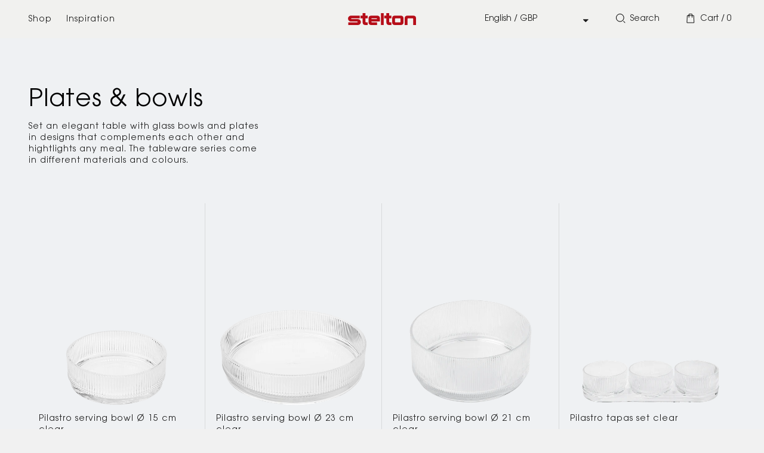

--- FILE ---
content_type: text/html; charset=utf-8
request_url: https://www.stelton.co.uk/collections/bowls
body_size: 25987
content:
<!doctype html>

  
  <html class="no-js" lang="en">
  

  <head>
    <script id="CookieConsent" src="https://policy.app.cookieinformation.com/uc.js"
    data-culture="en" type="text/javascript" data-gcm-version="2.0"></script>

    <meta test="https://www.stelton.co.uk">
    <meta charset="utf-8">
    <meta content="IE=edge" http-equiv="X-UA-Compatible">
    <meta content="width=device-width,initial-scale=1" name="viewport">
    <meta content="" name="theme-color">

    <script>window.performance && window.performance.mark && window.performance.mark('shopify.content_for_header.start');</script><meta id="shopify-digital-wallet" name="shopify-digital-wallet" content="/67603923246/digital_wallets/dialog">
<meta name="shopify-checkout-api-token" content="510ddf9d921c51d2aa07da298fe124b0">
<link rel="alternate" type="application/atom+xml" title="Feed" href="/collections/bowls.atom" />
<link rel="alternate" type="application/json+oembed" href="https://www.stelton.co.uk/collections/bowls.oembed">
<script async="async" src="/checkouts/internal/preloads.js?locale=en-GB"></script>
<link rel="preconnect" href="https://shop.app" crossorigin="anonymous">
<script async="async" src="https://shop.app/checkouts/internal/preloads.js?locale=en-GB&shop_id=67603923246" crossorigin="anonymous"></script>
<script id="apple-pay-shop-capabilities" type="application/json">{"shopId":67603923246,"countryCode":"GB","currencyCode":"GBP","merchantCapabilities":["supports3DS"],"merchantId":"gid:\/\/shopify\/Shop\/67603923246","merchantName":"Stelton UK","requiredBillingContactFields":["postalAddress","email"],"requiredShippingContactFields":["postalAddress","email"],"shippingType":"shipping","supportedNetworks":["visa","maestro","masterCard","amex","discover","elo"],"total":{"type":"pending","label":"Stelton UK","amount":"1.00"},"shopifyPaymentsEnabled":true,"supportsSubscriptions":true}</script>
<script id="shopify-features" type="application/json">{"accessToken":"510ddf9d921c51d2aa07da298fe124b0","betas":["rich-media-storefront-analytics"],"domain":"www.stelton.co.uk","predictiveSearch":true,"shopId":67603923246,"locale":"en"}</script>
<script>var Shopify = Shopify || {};
Shopify.shop = "stelton-uk.myshopify.com";
Shopify.locale = "en";
Shopify.currency = {"active":"GBP","rate":"1.0"};
Shopify.country = "GB";
Shopify.theme = {"name":"Production","id":163594699054,"schema_name":"Dawn","schema_version":"1.0.0","theme_store_id":null,"role":"main"};
Shopify.theme.handle = "null";
Shopify.theme.style = {"id":null,"handle":null};
Shopify.cdnHost = "www.stelton.co.uk/cdn";
Shopify.routes = Shopify.routes || {};
Shopify.routes.root = "/";</script>
<script type="module">!function(o){(o.Shopify=o.Shopify||{}).modules=!0}(window);</script>
<script>!function(o){function n(){var o=[];function n(){o.push(Array.prototype.slice.apply(arguments))}return n.q=o,n}var t=o.Shopify=o.Shopify||{};t.loadFeatures=n(),t.autoloadFeatures=n()}(window);</script>
<script>
  window.ShopifyPay = window.ShopifyPay || {};
  window.ShopifyPay.apiHost = "shop.app\/pay";
  window.ShopifyPay.redirectState = null;
</script>
<script id="shop-js-analytics" type="application/json">{"pageType":"collection"}</script>
<script defer="defer" async type="module" src="//www.stelton.co.uk/cdn/shopifycloud/shop-js/modules/v2/client.init-shop-cart-sync_IZsNAliE.en.esm.js"></script>
<script defer="defer" async type="module" src="//www.stelton.co.uk/cdn/shopifycloud/shop-js/modules/v2/chunk.common_0OUaOowp.esm.js"></script>
<script type="module">
  await import("//www.stelton.co.uk/cdn/shopifycloud/shop-js/modules/v2/client.init-shop-cart-sync_IZsNAliE.en.esm.js");
await import("//www.stelton.co.uk/cdn/shopifycloud/shop-js/modules/v2/chunk.common_0OUaOowp.esm.js");

  window.Shopify.SignInWithShop?.initShopCartSync?.({"fedCMEnabled":true,"windoidEnabled":true});

</script>
<script>
  window.Shopify = window.Shopify || {};
  if (!window.Shopify.featureAssets) window.Shopify.featureAssets = {};
  window.Shopify.featureAssets['shop-js'] = {"shop-cart-sync":["modules/v2/client.shop-cart-sync_DLOhI_0X.en.esm.js","modules/v2/chunk.common_0OUaOowp.esm.js"],"init-fed-cm":["modules/v2/client.init-fed-cm_C6YtU0w6.en.esm.js","modules/v2/chunk.common_0OUaOowp.esm.js"],"shop-button":["modules/v2/client.shop-button_BCMx7GTG.en.esm.js","modules/v2/chunk.common_0OUaOowp.esm.js"],"shop-cash-offers":["modules/v2/client.shop-cash-offers_BT26qb5j.en.esm.js","modules/v2/chunk.common_0OUaOowp.esm.js","modules/v2/chunk.modal_CGo_dVj3.esm.js"],"init-windoid":["modules/v2/client.init-windoid_B9PkRMql.en.esm.js","modules/v2/chunk.common_0OUaOowp.esm.js"],"init-shop-email-lookup-coordinator":["modules/v2/client.init-shop-email-lookup-coordinator_DZkqjsbU.en.esm.js","modules/v2/chunk.common_0OUaOowp.esm.js"],"shop-toast-manager":["modules/v2/client.shop-toast-manager_Di2EnuM7.en.esm.js","modules/v2/chunk.common_0OUaOowp.esm.js"],"shop-login-button":["modules/v2/client.shop-login-button_BtqW_SIO.en.esm.js","modules/v2/chunk.common_0OUaOowp.esm.js","modules/v2/chunk.modal_CGo_dVj3.esm.js"],"avatar":["modules/v2/client.avatar_BTnouDA3.en.esm.js"],"pay-button":["modules/v2/client.pay-button_CWa-C9R1.en.esm.js","modules/v2/chunk.common_0OUaOowp.esm.js"],"init-shop-cart-sync":["modules/v2/client.init-shop-cart-sync_IZsNAliE.en.esm.js","modules/v2/chunk.common_0OUaOowp.esm.js"],"init-customer-accounts":["modules/v2/client.init-customer-accounts_DenGwJTU.en.esm.js","modules/v2/client.shop-login-button_BtqW_SIO.en.esm.js","modules/v2/chunk.common_0OUaOowp.esm.js","modules/v2/chunk.modal_CGo_dVj3.esm.js"],"init-shop-for-new-customer-accounts":["modules/v2/client.init-shop-for-new-customer-accounts_JdHXxpS9.en.esm.js","modules/v2/client.shop-login-button_BtqW_SIO.en.esm.js","modules/v2/chunk.common_0OUaOowp.esm.js","modules/v2/chunk.modal_CGo_dVj3.esm.js"],"init-customer-accounts-sign-up":["modules/v2/client.init-customer-accounts-sign-up_D6__K_p8.en.esm.js","modules/v2/client.shop-login-button_BtqW_SIO.en.esm.js","modules/v2/chunk.common_0OUaOowp.esm.js","modules/v2/chunk.modal_CGo_dVj3.esm.js"],"checkout-modal":["modules/v2/client.checkout-modal_C_ZQDY6s.en.esm.js","modules/v2/chunk.common_0OUaOowp.esm.js","modules/v2/chunk.modal_CGo_dVj3.esm.js"],"shop-follow-button":["modules/v2/client.shop-follow-button_XetIsj8l.en.esm.js","modules/v2/chunk.common_0OUaOowp.esm.js","modules/v2/chunk.modal_CGo_dVj3.esm.js"],"lead-capture":["modules/v2/client.lead-capture_DvA72MRN.en.esm.js","modules/v2/chunk.common_0OUaOowp.esm.js","modules/v2/chunk.modal_CGo_dVj3.esm.js"],"shop-login":["modules/v2/client.shop-login_ClXNxyh6.en.esm.js","modules/v2/chunk.common_0OUaOowp.esm.js","modules/v2/chunk.modal_CGo_dVj3.esm.js"],"payment-terms":["modules/v2/client.payment-terms_CNlwjfZz.en.esm.js","modules/v2/chunk.common_0OUaOowp.esm.js","modules/v2/chunk.modal_CGo_dVj3.esm.js"]};
</script>
<script id="__st">var __st={"a":67603923246,"offset":0,"reqid":"b67a5834-ccc5-447b-a6ca-c8ebb7904183-1768483371","pageurl":"www.stelton.co.uk\/collections\/bowls","u":"859c11b78c66","p":"collection","rtyp":"collection","rid":427114692910};</script>
<script>window.ShopifyPaypalV4VisibilityTracking = true;</script>
<script id="captcha-bootstrap">!function(){'use strict';const t='contact',e='account',n='new_comment',o=[[t,t],['blogs',n],['comments',n],[t,'customer']],c=[[e,'customer_login'],[e,'guest_login'],[e,'recover_customer_password'],[e,'create_customer']],r=t=>t.map((([t,e])=>`form[action*='/${t}']:not([data-nocaptcha='true']) input[name='form_type'][value='${e}']`)).join(','),a=t=>()=>t?[...document.querySelectorAll(t)].map((t=>t.form)):[];function s(){const t=[...o],e=r(t);return a(e)}const i='password',u='form_key',d=['recaptcha-v3-token','g-recaptcha-response','h-captcha-response',i],f=()=>{try{return window.sessionStorage}catch{return}},m='__shopify_v',_=t=>t.elements[u];function p(t,e,n=!1){try{const o=window.sessionStorage,c=JSON.parse(o.getItem(e)),{data:r}=function(t){const{data:e,action:n}=t;return t[m]||n?{data:e,action:n}:{data:t,action:n}}(c);for(const[e,n]of Object.entries(r))t.elements[e]&&(t.elements[e].value=n);n&&o.removeItem(e)}catch(o){console.error('form repopulation failed',{error:o})}}const l='form_type',E='cptcha';function T(t){t.dataset[E]=!0}const w=window,h=w.document,L='Shopify',v='ce_forms',y='captcha';let A=!1;((t,e)=>{const n=(g='f06e6c50-85a8-45c8-87d0-21a2b65856fe',I='https://cdn.shopify.com/shopifycloud/storefront-forms-hcaptcha/ce_storefront_forms_captcha_hcaptcha.v1.5.2.iife.js',D={infoText:'Protected by hCaptcha',privacyText:'Privacy',termsText:'Terms'},(t,e,n)=>{const o=w[L][v],c=o.bindForm;if(c)return c(t,g,e,D).then(n);var r;o.q.push([[t,g,e,D],n]),r=I,A||(h.body.append(Object.assign(h.createElement('script'),{id:'captcha-provider',async:!0,src:r})),A=!0)});var g,I,D;w[L]=w[L]||{},w[L][v]=w[L][v]||{},w[L][v].q=[],w[L][y]=w[L][y]||{},w[L][y].protect=function(t,e){n(t,void 0,e),T(t)},Object.freeze(w[L][y]),function(t,e,n,w,h,L){const[v,y,A,g]=function(t,e,n){const i=e?o:[],u=t?c:[],d=[...i,...u],f=r(d),m=r(i),_=r(d.filter((([t,e])=>n.includes(e))));return[a(f),a(m),a(_),s()]}(w,h,L),I=t=>{const e=t.target;return e instanceof HTMLFormElement?e:e&&e.form},D=t=>v().includes(t);t.addEventListener('submit',(t=>{const e=I(t);if(!e)return;const n=D(e)&&!e.dataset.hcaptchaBound&&!e.dataset.recaptchaBound,o=_(e),c=g().includes(e)&&(!o||!o.value);(n||c)&&t.preventDefault(),c&&!n&&(function(t){try{if(!f())return;!function(t){const e=f();if(!e)return;const n=_(t);if(!n)return;const o=n.value;o&&e.removeItem(o)}(t);const e=Array.from(Array(32),(()=>Math.random().toString(36)[2])).join('');!function(t,e){_(t)||t.append(Object.assign(document.createElement('input'),{type:'hidden',name:u})),t.elements[u].value=e}(t,e),function(t,e){const n=f();if(!n)return;const o=[...t.querySelectorAll(`input[type='${i}']`)].map((({name:t})=>t)),c=[...d,...o],r={};for(const[a,s]of new FormData(t).entries())c.includes(a)||(r[a]=s);n.setItem(e,JSON.stringify({[m]:1,action:t.action,data:r}))}(t,e)}catch(e){console.error('failed to persist form',e)}}(e),e.submit())}));const S=(t,e)=>{t&&!t.dataset[E]&&(n(t,e.some((e=>e===t))),T(t))};for(const o of['focusin','change'])t.addEventListener(o,(t=>{const e=I(t);D(e)&&S(e,y())}));const B=e.get('form_key'),M=e.get(l),P=B&&M;t.addEventListener('DOMContentLoaded',(()=>{const t=y();if(P)for(const e of t)e.elements[l].value===M&&p(e,B);[...new Set([...A(),...v().filter((t=>'true'===t.dataset.shopifyCaptcha))])].forEach((e=>S(e,t)))}))}(h,new URLSearchParams(w.location.search),n,t,e,['guest_login'])})(!0,!0)}();</script>
<script integrity="sha256-4kQ18oKyAcykRKYeNunJcIwy7WH5gtpwJnB7kiuLZ1E=" data-source-attribution="shopify.loadfeatures" defer="defer" src="//www.stelton.co.uk/cdn/shopifycloud/storefront/assets/storefront/load_feature-a0a9edcb.js" crossorigin="anonymous"></script>
<script crossorigin="anonymous" defer="defer" src="//www.stelton.co.uk/cdn/shopifycloud/storefront/assets/shopify_pay/storefront-65b4c6d7.js?v=20250812"></script>
<script data-source-attribution="shopify.dynamic_checkout.dynamic.init">var Shopify=Shopify||{};Shopify.PaymentButton=Shopify.PaymentButton||{isStorefrontPortableWallets:!0,init:function(){window.Shopify.PaymentButton.init=function(){};var t=document.createElement("script");t.src="https://www.stelton.co.uk/cdn/shopifycloud/portable-wallets/latest/portable-wallets.en.js",t.type="module",document.head.appendChild(t)}};
</script>
<script data-source-attribution="shopify.dynamic_checkout.buyer_consent">
  function portableWalletsHideBuyerConsent(e){var t=document.getElementById("shopify-buyer-consent"),n=document.getElementById("shopify-subscription-policy-button");t&&n&&(t.classList.add("hidden"),t.setAttribute("aria-hidden","true"),n.removeEventListener("click",e))}function portableWalletsShowBuyerConsent(e){var t=document.getElementById("shopify-buyer-consent"),n=document.getElementById("shopify-subscription-policy-button");t&&n&&(t.classList.remove("hidden"),t.removeAttribute("aria-hidden"),n.addEventListener("click",e))}window.Shopify?.PaymentButton&&(window.Shopify.PaymentButton.hideBuyerConsent=portableWalletsHideBuyerConsent,window.Shopify.PaymentButton.showBuyerConsent=portableWalletsShowBuyerConsent);
</script>
<script data-source-attribution="shopify.dynamic_checkout.cart.bootstrap">document.addEventListener("DOMContentLoaded",(function(){function t(){return document.querySelector("shopify-accelerated-checkout-cart, shopify-accelerated-checkout")}if(t())Shopify.PaymentButton.init();else{new MutationObserver((function(e,n){t()&&(Shopify.PaymentButton.init(),n.disconnect())})).observe(document.body,{childList:!0,subtree:!0})}}));
</script>
<link id="shopify-accelerated-checkout-styles" rel="stylesheet" media="screen" href="https://www.stelton.co.uk/cdn/shopifycloud/portable-wallets/latest/accelerated-checkout-backwards-compat.css" crossorigin="anonymous">
<style id="shopify-accelerated-checkout-cart">
        #shopify-buyer-consent {
  margin-top: 1em;
  display: inline-block;
  width: 100%;
}

#shopify-buyer-consent.hidden {
  display: none;
}

#shopify-subscription-policy-button {
  background: none;
  border: none;
  padding: 0;
  text-decoration: underline;
  font-size: inherit;
  cursor: pointer;
}

#shopify-subscription-policy-button::before {
  box-shadow: none;
}

      </style>

<script>window.performance && window.performance.mark && window.performance.mark('shopify.content_for_header.end');</script>

    
<link rel="canonical" href="https://www.stelton.co.uk/collections/bowls">
<link crossorigin href="https://cdn.shopify.com" rel="preconnect">









  
    <link href="https://www.stelton.com/collections/bowls" hreflang="x-default" rel="alternate">
    <link href="https://www.stelton.com/collections/bowls" hreflang="en" rel="alternate">
    <link href="https://www.stelton.dk/collections/bowls" hreflang="da" rel="alternate">
    <link href="https://www.stelton.de/collections/bowls" hreflang="de" rel="alternate">
    <link href="https://www.stelton.us/collections/bowls" hreflang="en-us" rel="alternate">
  
  
  




<title>
        Plates &amp; bowls - Stelton
    </title>
<meta name="description" content="Set an elegant table with glass bowls and plates in designs that complements each other and hightlights any meal. The tableware series come in different materials and colours.">
    

<meta name="robots" content="index,follow" />
<meta property="og:site_name" content="Stelton UK">
<meta property="og:url" content="https://www.stelton.co.uk/collections/bowls">
<meta property="og:title" content="Plates &amp; bowls - Stelton UK">
<meta property="og:type" content="article">
<meta property="og:description" content="Set an elegant table with glass bowls and plates in designs that complements each other and hightlights any meal. The tableware series come in different materials and colours."><meta name="twitter:card" content="summary_large_image">
<meta name="twitter:title" content="Plates &amp; bowls - Stelton UK">
<meta name="twitter:description" content="Set an elegant table with glass bowls and plates in designs that complements each other and hightlights any meal. The tableware series come in different materials and colours.">


    <script src="//www.stelton.co.uk/cdn/shop/t/5/assets/global.js?v=152374697807903566411700656166" defer="defer"></script>
    <script src="//www.stelton.co.uk/cdn/shop/t/5/assets/custom.js?v=139458096412808299951726151293"></script>

    <link rel="stylesheet" href="//www.stelton.co.uk/cdn/shop/t/5/assets/base.css?v=114659663218172909081726151295">
    <link rel="stylesheet" href="//www.stelton.co.uk/cdn/shop/t/5/assets/style.css?v=71560322610654022511742304916">
    <link rel="stylesheet" href="//www.stelton.co.uk/cdn/shop/t/5/assets/fonts.css?v=70061719777064102411700656166">
    <link rel="stylesheet" href="//www.stelton.co.uk/cdn/shop/t/5/assets/slick.css?v=98340474046176884051700656166">
    <link rel="stylesheet" href="//www.stelton.co.uk/cdn/shop/t/5/assets/slick-theme.css?v=144896617354850330501700656166">
    <link rel="stylesheet" href="//www.stelton.co.uk/cdn/shop/t/5/assets/splide.min.css?v=126761935465139597841700656166">
    <link rel="shortcut icon" href="//www.stelton.co.uk/cdn/shop/files/favicon_32x32.png?v=1668082124" type="image/png">

    <script src="https://ajax.googleapis.com/ajax/libs/jquery/3.6.0/jquery.min.js"></script>
    <script src="//www.stelton.co.uk/cdn/shop/t/5/assets/mustache.min.js?v=66672044154694110321700656166" ></script>
    <script src="//www.stelton.co.uk/cdn/shop/t/5/assets/app.js?v=129578374819368378991732491645" defer></script>
    <script src="//www.stelton.co.uk/cdn/shop/t/5/assets/slick.min.js?v=71779134894361685811700656166" defer="defer" as="script"></script>
    <script src="//www.stelton.co.uk/cdn/shop/t/5/assets/splide.min.js?v=149197576530405164461700656166" defer="defer" as="script"></script>
    <script src="//www.stelton.co.uk/cdn/shop/t/5/assets/slider.js?v=90583176910117720441700656166" defer="defer"></script>
    <script src="//www.stelton.co.uk/cdn/shop/t/5/assets/variants.js?v=66063005199082350821700656166" defer="defer"></script>

    <script>document.documentElement.className = document.documentElement.className.replace('no-js', 'js');</script>

    

<style data-shopify>

    select {
        background: url('//www.stelton.co.uk/cdn/shop/t/5/assets/arrow-down.svg?v=96975897750227340171700656166') 96%/5% no-repeat #1c1c1c;
    }
  
    input[type=checkbox]:checked {
        background-color: #444444;
        background: #444444 url('//www.stelton.co.uk/cdn/shop/t/5/assets/check.svg?v=46881239976655362941700656166') 3px 3px no-repeat;
        border-color: #444444;
    }
  
    :root {
        --prev-arrow: url(//www.stelton.co.uk/cdn/shop/t/5/assets/prev-arrow.svg?v=32152412451662756911700656166);
        --next-arrow: url(//www.stelton.co.uk/cdn/shop/t/5/assets/next-arrow.svg?v=1128185615904916011700656166);

        
            --font-heading-family: 'itc-avant-garde-gothic-pro', "system_ui", -apple-system, 'Segoe UI', Roboto, 'Helvetica Neue', 'Noto Sans', 'Liberation Sans', Arial, sans-serif, 'Apple Color Emoji', 'Segoe UI Emoji', 'Segoe UI Symbol', 'Noto Color Emoji';
            --font-body-family: 'itc-avant-garde-gothic-pro', "system_ui", -apple-system, 'Segoe UI', Roboto, 'Helvetica Neue', 'Noto Sans', 'Liberation Sans', Arial, sans-serif, 'Apple Color Emoji', 'Segoe UI Emoji', 'Segoe UI Symbol', 'Noto Color Emoji';
        

        --font-body-style: normal;
        --font-body-weight: 400;

        --font-heading-style: normal;
        --font-heading-weight: 400;

        --color-base-text: #1A1B18;
        --color-base-text-rgb: 26, 27, 24;
        --color-base-background-1: #f1f1f1;
        --color-base-background-1-rgb: 241, 241, 241;
        --color-base-background-2: #f1f1f1;
        --color-base-background-2-rgb: 241, 241, 241;
        --color-base-solid-button-labels: #FFFFFF;
        --color-base-solid-button-labels-rgb: 255, 255, 255;
        --color-base-outline-button-labels: #445958;
        --color-base-outline-button-labels-rgb: 68, 89, 88;
        --color-base-accent-1: #445958;
        --color-base-accent-1-rgb: 68, 89, 88;
        --color-base-accent-2: #9D572C;
        --color-base-accent-2-rgb: 157, 87, 44;

        --color-base-text-opacity-10-percent: #dcdcdb;
        --color-base-text-opacity-20-percent: #c6c6c6;
        --color-base-text-opacity-55-percent: #7b7b7a;
        --color-base-text-opacity-85-percent: #3a3b39;
        --color-base-accent-1-opacity-10-percent: #e0e2e2;
        --color-base-accent-2-opacity-10-percent: #e9e2dd;
    }
  
    *,
    *::before,
    *::after {
        box-sizing: inherit;
    }

    html {
        box-sizing: border-box;
        font-size: 62.5%;
        height: 100%;
    }

    body {
        display: grid;
        grid-template-rows: auto auto 1fr auto;
        grid-template-columns: 100%;
        min-height: 100%;
        font-size: 1.5rem;
        letter-spacing: 1px;
        line-height: 1.8;
        font-family: var(--font-body-family);
        font-style: var(--font-body-style);
        font-weight: var(--font-body-weight);
    }

    @media screen and(min-width: 750px) {
        body {
            font-size: 1.6rem;
        }
    }

    
        #coi-banner-wrapper,
        #coi-banner-wrapper *,
        .recommendation-modal__container {
            border-radius: 0 !important;
        }
    
  
</style>
    <script type="text/javascript">
  (function(w,d){
    var e=d.createElement('script');e.type='text/javascript';e.async=true;
    e.src=(d.location.protocol=='https:'?'https':'http')+'://cdn.clerk.io/clerk.js';
    var s=d.getElementsByTagName('script')[0];s.parentNode.insertBefore(e,s);
    w.__clerk_q=w.__clerk_q||[];w.Clerk=w.Clerk||function(){w.__clerk_q.push(arguments)};
  })(window,document);

  Clerk('config', {
    key: 'd2eazzTsT6h4AZFcYaAK4A2ExULHoYyA',
    formatters: {
      currency_converter: function(price) {
        var converted_price = (price*Shopify.currency.rate);
        return (converted_price).toString();
      },
      price_with_currency: function(price) {
        return Shopify.currency.active + ' ' + price.toFixed(2);
      }
    },
    globals: {
      currency_iso: "GBP",
      currency_symbol: "£"
    }
  });
</script>

    
    <script data-react-helmet="true" type="application/ld+json">
      {
        "@context": "https://schema.org",
        "@type": "Organization",
        "email": "stelton@stelton.dk",
        "legalName": "Stelton A/S",
        "name": "Stelton",
        "sameAs": [
          "https://www.facebook.com/steltondesign/",
          "https://www.instagram.com/steltondesign/"
        ],
        "url": "https://stelton.com",
        "address": {
          "streetAddress": "Christianshavn Kanal 4",
          "addressLocality": "Copenhagen",
          "postalCode": "1406",
          "addressCountry": "Denmark"
        },
        "contactPoint": [
        {
          "@type": "ContactPoint",
          "contactType": "Kundeservice",
          "telephone": "+45 39 62 30 55",
          "email": "stelton@stelton.dk"
        }
        ],
        "logo": "//www.stelton.co.uk/cdn/shop/t/5/assets/stelton-logo-red.svg?v=125159177046223570641700656166"
      }
    </script>

    <script data-react-helmet="true" type="application/ld+json">
      {
        "@context": "https://schema.org",
        "@type": "WebSite",
        "url": "https://stelton.com",
        "potentialAction": {
          "@type": "SearchAction",
          "target": "https://stelton.com/search?q={search_term_string}",
          "query-input": "required name=search_term_string"
        }
      }
    </script>

    <script type="application/ld+json">
    {
      "@context": "http://schema.org","@type": "BreadcrumbList",
    "itemListElement": [{
        "@type": "ListItem",
        "position": 1,
        "name": "BreadcrumbList",
        "item": "https://www.stelton.co.uk"
      },{
            "@type": "ListItem",
            "position": 2,
            "name": "Plates \u0026 bowls",
            "item": "https://www.stelton.co.uk/collections/bowls"
          }]}
</script>
    <!-- Google Tag Manager -->
<script>(function(w,d,s,l,i){w[l]=w[l]||[];w[l].push({'gtm.start':
new Date().getTime(),event:'gtm.js'});var f=d.getElementsByTagName(s)[0],
j=d.createElement(s),dl=l!='dataLayer'?'&l='+l:'';j.async=true;j.src=
'https://www.googletagmanager.com/gtm.js?id='+i+dl;f.parentNode.insertBefore(j,f);
})(window,document,'script','dataLayer','GTM-MRCFQN');</script>
<!-- End Google Tag Manager -->




    
        <script>
            // Define the URL endpoint to fetch item data
            const apiUrl = '/collections/bowls/products.json?limit=300';

            // Make an AJAX call to fetch item data
            fetch(apiUrl)
            .then(response => response.json())
            .then(data => {

                // Initialize the 'items' array
                const items = [];
                let index = 0;

                // Loop through the products and push them into the 'items' array
                data.products.forEach(product => {
                    index++;
                    items.push({
                        'item_id': String(product.id),
                        'item_name': String(product.title),
                        'affiliation': String(product.vendor),
                        //'coupon': '<Insert coupon>',
                        'discount': Number(product.variants[0].compare_at_price - product.variants[0].price),
                        'index': String(index),
                        //'item_brand': '<Insert item brand>',
                        'item_category': String(product.product_type),
                        //'item_category2': '<Insert item category2>'',
                        'item_list_id': '427114692910',
                        'item_list_name': 'Plates & bowls',
                        //'item_variant': '<Insert item variant>',
                        'location_id': 'Stelton UK',
                        'price': Number(product.variants[0].price),
                        'quantity': Number(1),
                    });
                });

                dataLayer.push({ ecommerce:null });
                dataLayer.push({
                'event': 'view_item_list', // added _list to event name
                'ecommerce': {
                    'item_list_id': '427114692910',
                    'item_list_name': 'Plates & bowls',
                    'items': items, // Use the 'items' array
                },
                });
            })
            .catch(error => console.error('Error fetching item data:', error));

        </script>


    








<script>

     function addToCartDataLayerPush(product) {

        dataLayer.push({ ecommerce: null }); // Clear the previous ecommerce object.
        dataLayer.push({
            'event': 'add_to_cart',
            'ecommerce': {
                'currency': 'GBP',
                'value': Number(product.price),
                'items': [
                    {
                        'item_id': String(product.variant_id),
                        'item_name': String(product.title),
                        'affiliation': String(product.vendor),
                        //'coupon': '<Insert coupon>',
                        'discount': Number(product.discount),
                        //'index': '<Insert index>',
                        'item_brand': String(product.designer),
                        'item_category': String(product.type),
                        //'item_category2': '<Insert item category 2>',
                        //'item_list_id': '<Insert item list id>',
                        //'item_list_name': '<Insert item list name>',
                        'item_variant': String(product.color),
                        'location_id': String(product.vendor),
                        'price': Number(product.price),
                        'quantity': Number(1),
                    }
                ],
            },
        });
    }

</script>



<script>

    function adjustQuantityDataLayerPush(itemData, eventName, currentQuantityValue, removeAll) {

        dataLayer.push({ ecommerce: null }); // Clear the previous ecommerce object.
        dataLayer.push({
            'event': eventName,
            'ecommerce': {
                'currency': 'GBP',
                'value': Number(itemData.item_price),
                'items': [
                    {
                        'item_id': String(itemData.id),
                        'item_name': String(itemData.title),
                        'affiliation': String(itemData.vendor),
                        //'coupon': '<Insert coupon>',
                        'discount': Number(itemData.discount),
                        //'index': '<Insert index>',
                        //'item_brand': '<Insert item brand name>',
                        'item_category': String(itemData.type),
                        //'item_category2': '<Insert item category 2>',
                        //'item_list_id': '<Insert item list id>',
                        //'item_list_name': '<Insert item list name>',
                        //'item_variant': '<Insert item variant name'>,
                        'location_id': String(itemData.vendor),
                        'price': Number(itemData.item_price),
                        'quantity': removeAll ? Number(currentQuantityValue) : Number(1),
                    }
                ],
            },
        });
    }

</script>



<script>

    function cartDataLayerPush(items, eventName, cartValue) {
        const itemsArray = [];

        items.forEach(item => {
            itemsArray.push({
                'item_id': String(item.id),
                'item_name': String(item.title),
                'affiliation': String(item.vendor),
                //'coupon': '<Insert coupon>',
                //'discount': '<Insert discount>',
                'index': String(item.index),
                //'item_brand': '<Insert item brand name>',
                'item_category': String(item.type),
                //'item_category2': '<Insert item category 2>',
                //'item_list_id': '<Insert item list id>',
                //'item_list_name': '<Insert item list name>',
                //'item_variant': '<Insert item variant name>',
                'location_id': String(item.vendor),
                'price': Number(item.price),
                'quantity': Number(item.quantity),
            });
        });
    
        dataLayer.push({ ecommerce: null }); // Clear the previous ecommerce object.
        dataLayer.push({
            'event': String(eventName),
            'ecommerce': {
                'currency': 'GBP',
                'value': Number(cartValue),
                'items': itemsArray,
            },
        });
    }
</script>

    

<script>

    var cookie_script = document.createElement('script');
    cookie_script.setAttribute('src', 'https://policy.app.cookieinformation.com/uc.js');
    cookie_script.setAttribute('data-culture', 'EN');
    cookie_script.setAttribute('data-gcm-version', '2.0');
    cookie_script.id = 'CookieConsent';
    document.head.appendChild(cookie_script);

    window.addEventListener('CookieInformationConsentGiven', function(event) {
        if (CookieInformation.getConsentGivenFor('cookie_cat_statistic') && CookieInformation.getConsentGivenFor('cookie_cat_marketing')) {
            window.Shopify.customerPrivacy.setTrackingConsent(true, function(e) {
            });
        } else {
            window.Shopify.customerPrivacy.setTrackingConsent(false, function(e) {
            });
        }
    }, false);

</script>


  <!-- BEGIN app block: shopify://apps/klaviyo-email-marketing-sms/blocks/klaviyo-onsite-embed/2632fe16-c075-4321-a88b-50b567f42507 -->












  <script async src="https://static.klaviyo.com/onsite/js/TJvj4c/klaviyo.js?company_id=TJvj4c"></script>
  <script>!function(){if(!window.klaviyo){window._klOnsite=window._klOnsite||[];try{window.klaviyo=new Proxy({},{get:function(n,i){return"push"===i?function(){var n;(n=window._klOnsite).push.apply(n,arguments)}:function(){for(var n=arguments.length,o=new Array(n),w=0;w<n;w++)o[w]=arguments[w];var t="function"==typeof o[o.length-1]?o.pop():void 0,e=new Promise((function(n){window._klOnsite.push([i].concat(o,[function(i){t&&t(i),n(i)}]))}));return e}}})}catch(n){window.klaviyo=window.klaviyo||[],window.klaviyo.push=function(){var n;(n=window._klOnsite).push.apply(n,arguments)}}}}();</script>

  




  <script>
    window.klaviyoReviewsProductDesignMode = false
  </script>







<!-- END app block --><link href="https://monorail-edge.shopifysvc.com" rel="dns-prefetch">
<script>(function(){if ("sendBeacon" in navigator && "performance" in window) {try {var session_token_from_headers = performance.getEntriesByType('navigation')[0].serverTiming.find(x => x.name == '_s').description;} catch {var session_token_from_headers = undefined;}var session_cookie_matches = document.cookie.match(/_shopify_s=([^;]*)/);var session_token_from_cookie = session_cookie_matches && session_cookie_matches.length === 2 ? session_cookie_matches[1] : "";var session_token = session_token_from_headers || session_token_from_cookie || "";function handle_abandonment_event(e) {var entries = performance.getEntries().filter(function(entry) {return /monorail-edge.shopifysvc.com/.test(entry.name);});if (!window.abandonment_tracked && entries.length === 0) {window.abandonment_tracked = true;var currentMs = Date.now();var navigation_start = performance.timing.navigationStart;var payload = {shop_id: 67603923246,url: window.location.href,navigation_start,duration: currentMs - navigation_start,session_token,page_type: "collection"};window.navigator.sendBeacon("https://monorail-edge.shopifysvc.com/v1/produce", JSON.stringify({schema_id: "online_store_buyer_site_abandonment/1.1",payload: payload,metadata: {event_created_at_ms: currentMs,event_sent_at_ms: currentMs}}));}}window.addEventListener('pagehide', handle_abandonment_event);}}());</script>
<script id="web-pixels-manager-setup">(function e(e,d,r,n,o){if(void 0===o&&(o={}),!Boolean(null===(a=null===(i=window.Shopify)||void 0===i?void 0:i.analytics)||void 0===a?void 0:a.replayQueue)){var i,a;window.Shopify=window.Shopify||{};var t=window.Shopify;t.analytics=t.analytics||{};var s=t.analytics;s.replayQueue=[],s.publish=function(e,d,r){return s.replayQueue.push([e,d,r]),!0};try{self.performance.mark("wpm:start")}catch(e){}var l=function(){var e={modern:/Edge?\/(1{2}[4-9]|1[2-9]\d|[2-9]\d{2}|\d{4,})\.\d+(\.\d+|)|Firefox\/(1{2}[4-9]|1[2-9]\d|[2-9]\d{2}|\d{4,})\.\d+(\.\d+|)|Chrom(ium|e)\/(9{2}|\d{3,})\.\d+(\.\d+|)|(Maci|X1{2}).+ Version\/(15\.\d+|(1[6-9]|[2-9]\d|\d{3,})\.\d+)([,.]\d+|)( \(\w+\)|)( Mobile\/\w+|) Safari\/|Chrome.+OPR\/(9{2}|\d{3,})\.\d+\.\d+|(CPU[ +]OS|iPhone[ +]OS|CPU[ +]iPhone|CPU IPhone OS|CPU iPad OS)[ +]+(15[._]\d+|(1[6-9]|[2-9]\d|\d{3,})[._]\d+)([._]\d+|)|Android:?[ /-](13[3-9]|1[4-9]\d|[2-9]\d{2}|\d{4,})(\.\d+|)(\.\d+|)|Android.+Firefox\/(13[5-9]|1[4-9]\d|[2-9]\d{2}|\d{4,})\.\d+(\.\d+|)|Android.+Chrom(ium|e)\/(13[3-9]|1[4-9]\d|[2-9]\d{2}|\d{4,})\.\d+(\.\d+|)|SamsungBrowser\/([2-9]\d|\d{3,})\.\d+/,legacy:/Edge?\/(1[6-9]|[2-9]\d|\d{3,})\.\d+(\.\d+|)|Firefox\/(5[4-9]|[6-9]\d|\d{3,})\.\d+(\.\d+|)|Chrom(ium|e)\/(5[1-9]|[6-9]\d|\d{3,})\.\d+(\.\d+|)([\d.]+$|.*Safari\/(?![\d.]+ Edge\/[\d.]+$))|(Maci|X1{2}).+ Version\/(10\.\d+|(1[1-9]|[2-9]\d|\d{3,})\.\d+)([,.]\d+|)( \(\w+\)|)( Mobile\/\w+|) Safari\/|Chrome.+OPR\/(3[89]|[4-9]\d|\d{3,})\.\d+\.\d+|(CPU[ +]OS|iPhone[ +]OS|CPU[ +]iPhone|CPU IPhone OS|CPU iPad OS)[ +]+(10[._]\d+|(1[1-9]|[2-9]\d|\d{3,})[._]\d+)([._]\d+|)|Android:?[ /-](13[3-9]|1[4-9]\d|[2-9]\d{2}|\d{4,})(\.\d+|)(\.\d+|)|Mobile Safari.+OPR\/([89]\d|\d{3,})\.\d+\.\d+|Android.+Firefox\/(13[5-9]|1[4-9]\d|[2-9]\d{2}|\d{4,})\.\d+(\.\d+|)|Android.+Chrom(ium|e)\/(13[3-9]|1[4-9]\d|[2-9]\d{2}|\d{4,})\.\d+(\.\d+|)|Android.+(UC? ?Browser|UCWEB|U3)[ /]?(15\.([5-9]|\d{2,})|(1[6-9]|[2-9]\d|\d{3,})\.\d+)\.\d+|SamsungBrowser\/(5\.\d+|([6-9]|\d{2,})\.\d+)|Android.+MQ{2}Browser\/(14(\.(9|\d{2,})|)|(1[5-9]|[2-9]\d|\d{3,})(\.\d+|))(\.\d+|)|K[Aa][Ii]OS\/(3\.\d+|([4-9]|\d{2,})\.\d+)(\.\d+|)/},d=e.modern,r=e.legacy,n=navigator.userAgent;return n.match(d)?"modern":n.match(r)?"legacy":"unknown"}(),u="modern"===l?"modern":"legacy",c=(null!=n?n:{modern:"",legacy:""})[u],f=function(e){return[e.baseUrl,"/wpm","/b",e.hashVersion,"modern"===e.buildTarget?"m":"l",".js"].join("")}({baseUrl:d,hashVersion:r,buildTarget:u}),m=function(e){var d=e.version,r=e.bundleTarget,n=e.surface,o=e.pageUrl,i=e.monorailEndpoint;return{emit:function(e){var a=e.status,t=e.errorMsg,s=(new Date).getTime(),l=JSON.stringify({metadata:{event_sent_at_ms:s},events:[{schema_id:"web_pixels_manager_load/3.1",payload:{version:d,bundle_target:r,page_url:o,status:a,surface:n,error_msg:t},metadata:{event_created_at_ms:s}}]});if(!i)return console&&console.warn&&console.warn("[Web Pixels Manager] No Monorail endpoint provided, skipping logging."),!1;try{return self.navigator.sendBeacon.bind(self.navigator)(i,l)}catch(e){}var u=new XMLHttpRequest;try{return u.open("POST",i,!0),u.setRequestHeader("Content-Type","text/plain"),u.send(l),!0}catch(e){return console&&console.warn&&console.warn("[Web Pixels Manager] Got an unhandled error while logging to Monorail."),!1}}}}({version:r,bundleTarget:l,surface:e.surface,pageUrl:self.location.href,monorailEndpoint:e.monorailEndpoint});try{o.browserTarget=l,function(e){var d=e.src,r=e.async,n=void 0===r||r,o=e.onload,i=e.onerror,a=e.sri,t=e.scriptDataAttributes,s=void 0===t?{}:t,l=document.createElement("script"),u=document.querySelector("head"),c=document.querySelector("body");if(l.async=n,l.src=d,a&&(l.integrity=a,l.crossOrigin="anonymous"),s)for(var f in s)if(Object.prototype.hasOwnProperty.call(s,f))try{l.dataset[f]=s[f]}catch(e){}if(o&&l.addEventListener("load",o),i&&l.addEventListener("error",i),u)u.appendChild(l);else{if(!c)throw new Error("Did not find a head or body element to append the script");c.appendChild(l)}}({src:f,async:!0,onload:function(){if(!function(){var e,d;return Boolean(null===(d=null===(e=window.Shopify)||void 0===e?void 0:e.analytics)||void 0===d?void 0:d.initialized)}()){var d=window.webPixelsManager.init(e)||void 0;if(d){var r=window.Shopify.analytics;r.replayQueue.forEach((function(e){var r=e[0],n=e[1],o=e[2];d.publishCustomEvent(r,n,o)})),r.replayQueue=[],r.publish=d.publishCustomEvent,r.visitor=d.visitor,r.initialized=!0}}},onerror:function(){return m.emit({status:"failed",errorMsg:"".concat(f," has failed to load")})},sri:function(e){var d=/^sha384-[A-Za-z0-9+/=]+$/;return"string"==typeof e&&d.test(e)}(c)?c:"",scriptDataAttributes:o}),m.emit({status:"loading"})}catch(e){m.emit({status:"failed",errorMsg:(null==e?void 0:e.message)||"Unknown error"})}}})({shopId: 67603923246,storefrontBaseUrl: "https://www.stelton.co.uk",extensionsBaseUrl: "https://extensions.shopifycdn.com/cdn/shopifycloud/web-pixels-manager",monorailEndpoint: "https://monorail-edge.shopifysvc.com/unstable/produce_batch",surface: "storefront-renderer",enabledBetaFlags: ["2dca8a86"],webPixelsConfigList: [{"id":"210207094","eventPayloadVersion":"1","runtimeContext":"LAX","scriptVersion":"1","type":"CUSTOM","privacyPurposes":[],"name":"Reaktion Pixel"},{"id":"248021366","eventPayloadVersion":"1","runtimeContext":"LAX","scriptVersion":"1","type":"CUSTOM","privacyPurposes":["ANALYTICS","MARKETING","SALE_OF_DATA"],"name":"Clerk tracking"},{"id":"shopify-app-pixel","configuration":"{}","eventPayloadVersion":"v1","runtimeContext":"STRICT","scriptVersion":"0450","apiClientId":"shopify-pixel","type":"APP","privacyPurposes":["ANALYTICS","MARKETING"]},{"id":"shopify-custom-pixel","eventPayloadVersion":"v1","runtimeContext":"LAX","scriptVersion":"0450","apiClientId":"shopify-pixel","type":"CUSTOM","privacyPurposes":["ANALYTICS","MARKETING"]}],isMerchantRequest: false,initData: {"shop":{"name":"Stelton UK","paymentSettings":{"currencyCode":"GBP"},"myshopifyDomain":"stelton-uk.myshopify.com","countryCode":"GB","storefrontUrl":"https:\/\/www.stelton.co.uk"},"customer":null,"cart":null,"checkout":null,"productVariants":[],"purchasingCompany":null},},"https://www.stelton.co.uk/cdn","7cecd0b6w90c54c6cpe92089d5m57a67346",{"modern":"","legacy":""},{"shopId":"67603923246","storefrontBaseUrl":"https:\/\/www.stelton.co.uk","extensionBaseUrl":"https:\/\/extensions.shopifycdn.com\/cdn\/shopifycloud\/web-pixels-manager","surface":"storefront-renderer","enabledBetaFlags":"[\"2dca8a86\"]","isMerchantRequest":"false","hashVersion":"7cecd0b6w90c54c6cpe92089d5m57a67346","publish":"custom","events":"[[\"page_viewed\",{}],[\"collection_viewed\",{\"collection\":{\"id\":\"427114692910\",\"title\":\"Plates \u0026 bowls\",\"productVariants\":[{\"price\":{\"amount\":30.95,\"currencyCode\":\"GBP\"},\"product\":{\"title\":\"Pilastro serving bowl Ø 15 cm\",\"vendor\":\"Stelton\",\"id\":\"8005689377070\",\"untranslatedTitle\":\"Pilastro serving bowl Ø 15 cm\",\"url\":\"\/products\/pilastro-serving-bowl-o-15-cm\",\"type\":\"\"},\"id\":\"43992638062894\",\"image\":{\"src\":\"\/\/www.stelton.co.uk\/cdn\/shop\/files\/x-505.png?v=1768396725\"},\"sku\":\"X-505\",\"title\":\"Default Title\",\"untranslatedTitle\":\"Default Title\"},{\"price\":{\"amount\":43.95,\"currencyCode\":\"GBP\"},\"product\":{\"title\":\"Pilastro serving bowl Ø 23 cm\",\"vendor\":\"Stelton\",\"id\":\"8005689049390\",\"untranslatedTitle\":\"Pilastro serving bowl Ø 23 cm\",\"url\":\"\/products\/pilastro-serving-bowl-o-23-cm\",\"type\":\"\"},\"id\":\"43992637571374\",\"image\":{\"src\":\"\/\/www.stelton.co.uk\/cdn\/shop\/files\/x-506.png?v=1768396707\"},\"sku\":\"X-506\",\"title\":\"Default Title\",\"untranslatedTitle\":\"Default Title\"},{\"price\":{\"amount\":56.95,\"currencyCode\":\"GBP\"},\"product\":{\"title\":\"Pilastro serving bowl Ø 21 cm\",\"vendor\":\"Stelton\",\"id\":\"8714961518894\",\"untranslatedTitle\":\"Pilastro serving bowl Ø 21 cm\",\"url\":\"\/products\/pilastro-serving-bowl-o-21-cm\",\"type\":\"\"},\"id\":\"47011566289198\",\"image\":{\"src\":\"\/\/www.stelton.co.uk\/cdn\/shop\/files\/x-513.png?v=1768395953\"},\"sku\":\"X-513\",\"title\":\"Default Title\",\"untranslatedTitle\":\"Default Title\"},{\"price\":{\"amount\":50.95,\"currencyCode\":\"GBP\"},\"product\":{\"title\":\"Pilastro tapas set\",\"vendor\":\"Stelton\",\"id\":\"8714961551662\",\"untranslatedTitle\":\"Pilastro tapas set\",\"url\":\"\/products\/pilastro-tapas-set\",\"type\":\"\"},\"id\":\"47011566321966\",\"image\":{\"src\":\"\/\/www.stelton.co.uk\/cdn\/shop\/files\/x-512.png?v=1768395959\"},\"sku\":\"X-512\",\"title\":\"Default Title\",\"untranslatedTitle\":\"Default Title\"}]}}]]"});</script><script>
  window.ShopifyAnalytics = window.ShopifyAnalytics || {};
  window.ShopifyAnalytics.meta = window.ShopifyAnalytics.meta || {};
  window.ShopifyAnalytics.meta.currency = 'GBP';
  var meta = {"products":[{"id":8005689377070,"gid":"gid:\/\/shopify\/Product\/8005689377070","vendor":"Stelton","type":"","handle":"pilastro-serving-bowl-o-15-cm","variants":[{"id":43992638062894,"price":3095,"name":"Pilastro serving bowl Ø 15 cm","public_title":null,"sku":"X-505"}],"remote":false},{"id":8005689049390,"gid":"gid:\/\/shopify\/Product\/8005689049390","vendor":"Stelton","type":"","handle":"pilastro-serving-bowl-o-23-cm","variants":[{"id":43992637571374,"price":4395,"name":"Pilastro serving bowl Ø 23 cm","public_title":null,"sku":"X-506"}],"remote":false},{"id":8714961518894,"gid":"gid:\/\/shopify\/Product\/8714961518894","vendor":"Stelton","type":"","handle":"pilastro-serving-bowl-o-21-cm","variants":[{"id":47011566289198,"price":5695,"name":"Pilastro serving bowl Ø 21 cm","public_title":null,"sku":"X-513"}],"remote":false},{"id":8714961551662,"gid":"gid:\/\/shopify\/Product\/8714961551662","vendor":"Stelton","type":"","handle":"pilastro-tapas-set","variants":[{"id":47011566321966,"price":5095,"name":"Pilastro tapas set","public_title":null,"sku":"X-512"}],"remote":false}],"page":{"pageType":"collection","resourceType":"collection","resourceId":427114692910,"requestId":"b67a5834-ccc5-447b-a6ca-c8ebb7904183-1768483371"}};
  for (var attr in meta) {
    window.ShopifyAnalytics.meta[attr] = meta[attr];
  }
</script>
<script class="analytics">
  (function () {
    var customDocumentWrite = function(content) {
      var jquery = null;

      if (window.jQuery) {
        jquery = window.jQuery;
      } else if (window.Checkout && window.Checkout.$) {
        jquery = window.Checkout.$;
      }

      if (jquery) {
        jquery('body').append(content);
      }
    };

    var hasLoggedConversion = function(token) {
      if (token) {
        return document.cookie.indexOf('loggedConversion=' + token) !== -1;
      }
      return false;
    }

    var setCookieIfConversion = function(token) {
      if (token) {
        var twoMonthsFromNow = new Date(Date.now());
        twoMonthsFromNow.setMonth(twoMonthsFromNow.getMonth() + 2);

        document.cookie = 'loggedConversion=' + token + '; expires=' + twoMonthsFromNow;
      }
    }

    var trekkie = window.ShopifyAnalytics.lib = window.trekkie = window.trekkie || [];
    if (trekkie.integrations) {
      return;
    }
    trekkie.methods = [
      'identify',
      'page',
      'ready',
      'track',
      'trackForm',
      'trackLink'
    ];
    trekkie.factory = function(method) {
      return function() {
        var args = Array.prototype.slice.call(arguments);
        args.unshift(method);
        trekkie.push(args);
        return trekkie;
      };
    };
    for (var i = 0; i < trekkie.methods.length; i++) {
      var key = trekkie.methods[i];
      trekkie[key] = trekkie.factory(key);
    }
    trekkie.load = function(config) {
      trekkie.config = config || {};
      trekkie.config.initialDocumentCookie = document.cookie;
      var first = document.getElementsByTagName('script')[0];
      var script = document.createElement('script');
      script.type = 'text/javascript';
      script.onerror = function(e) {
        var scriptFallback = document.createElement('script');
        scriptFallback.type = 'text/javascript';
        scriptFallback.onerror = function(error) {
                var Monorail = {
      produce: function produce(monorailDomain, schemaId, payload) {
        var currentMs = new Date().getTime();
        var event = {
          schema_id: schemaId,
          payload: payload,
          metadata: {
            event_created_at_ms: currentMs,
            event_sent_at_ms: currentMs
          }
        };
        return Monorail.sendRequest("https://" + monorailDomain + "/v1/produce", JSON.stringify(event));
      },
      sendRequest: function sendRequest(endpointUrl, payload) {
        // Try the sendBeacon API
        if (window && window.navigator && typeof window.navigator.sendBeacon === 'function' && typeof window.Blob === 'function' && !Monorail.isIos12()) {
          var blobData = new window.Blob([payload], {
            type: 'text/plain'
          });

          if (window.navigator.sendBeacon(endpointUrl, blobData)) {
            return true;
          } // sendBeacon was not successful

        } // XHR beacon

        var xhr = new XMLHttpRequest();

        try {
          xhr.open('POST', endpointUrl);
          xhr.setRequestHeader('Content-Type', 'text/plain');
          xhr.send(payload);
        } catch (e) {
          console.log(e);
        }

        return false;
      },
      isIos12: function isIos12() {
        return window.navigator.userAgent.lastIndexOf('iPhone; CPU iPhone OS 12_') !== -1 || window.navigator.userAgent.lastIndexOf('iPad; CPU OS 12_') !== -1;
      }
    };
    Monorail.produce('monorail-edge.shopifysvc.com',
      'trekkie_storefront_load_errors/1.1',
      {shop_id: 67603923246,
      theme_id: 163594699054,
      app_name: "storefront",
      context_url: window.location.href,
      source_url: "//www.stelton.co.uk/cdn/s/trekkie.storefront.cd680fe47e6c39ca5d5df5f0a32d569bc48c0f27.min.js"});

        };
        scriptFallback.async = true;
        scriptFallback.src = '//www.stelton.co.uk/cdn/s/trekkie.storefront.cd680fe47e6c39ca5d5df5f0a32d569bc48c0f27.min.js';
        first.parentNode.insertBefore(scriptFallback, first);
      };
      script.async = true;
      script.src = '//www.stelton.co.uk/cdn/s/trekkie.storefront.cd680fe47e6c39ca5d5df5f0a32d569bc48c0f27.min.js';
      first.parentNode.insertBefore(script, first);
    };
    trekkie.load(
      {"Trekkie":{"appName":"storefront","development":false,"defaultAttributes":{"shopId":67603923246,"isMerchantRequest":null,"themeId":163594699054,"themeCityHash":"7776727696379157493","contentLanguage":"en","currency":"GBP","eventMetadataId":"6cce1db4-1ae5-40f2-92b5-c48b2eb417fd"},"isServerSideCookieWritingEnabled":true,"monorailRegion":"shop_domain","enabledBetaFlags":["65f19447"]},"Session Attribution":{},"S2S":{"facebookCapiEnabled":false,"source":"trekkie-storefront-renderer","apiClientId":580111}}
    );

    var loaded = false;
    trekkie.ready(function() {
      if (loaded) return;
      loaded = true;

      window.ShopifyAnalytics.lib = window.trekkie;

      var originalDocumentWrite = document.write;
      document.write = customDocumentWrite;
      try { window.ShopifyAnalytics.merchantGoogleAnalytics.call(this); } catch(error) {};
      document.write = originalDocumentWrite;

      window.ShopifyAnalytics.lib.page(null,{"pageType":"collection","resourceType":"collection","resourceId":427114692910,"requestId":"b67a5834-ccc5-447b-a6ca-c8ebb7904183-1768483371","shopifyEmitted":true});

      var match = window.location.pathname.match(/checkouts\/(.+)\/(thank_you|post_purchase)/)
      var token = match? match[1]: undefined;
      if (!hasLoggedConversion(token)) {
        setCookieIfConversion(token);
        window.ShopifyAnalytics.lib.track("Viewed Product Category",{"currency":"GBP","category":"Collection: bowls","collectionName":"bowls","collectionId":427114692910,"nonInteraction":true},undefined,undefined,{"shopifyEmitted":true});
      }
    });


        var eventsListenerScript = document.createElement('script');
        eventsListenerScript.async = true;
        eventsListenerScript.src = "//www.stelton.co.uk/cdn/shopifycloud/storefront/assets/shop_events_listener-3da45d37.js";
        document.getElementsByTagName('head')[0].appendChild(eventsListenerScript);

})();</script>
<script
  defer
  src="https://www.stelton.co.uk/cdn/shopifycloud/perf-kit/shopify-perf-kit-3.0.3.min.js"
  data-application="storefront-renderer"
  data-shop-id="67603923246"
  data-render-region="gcp-us-east1"
  data-page-type="collection"
  data-theme-instance-id="163594699054"
  data-theme-name="Dawn"
  data-theme-version="1.0.0"
  data-monorail-region="shop_domain"
  data-resource-timing-sampling-rate="10"
  data-shs="true"
  data-shs-beacon="true"
  data-shs-export-with-fetch="true"
  data-shs-logs-sample-rate="1"
  data-shs-beacon-endpoint="https://www.stelton.co.uk/api/collect"
></script>
</head>

  <body browsersync>

    <!-- Google Tag Manager (noscript) -->
    <noscript><iframe src="https://www.googletagmanager.com/ns.html?id=GTM-MRCFQN"
    height="0" width="0" style="display:none;visibility:hidden"></iframe></noscript>
    <!-- End Google Tag Manager (noscript) -->

    
      <div id="GeoPopUp">
  <div class="PopUp__Overlay CloseModal"></div>
  <div class="PopUp__Container">
    <div class="PopUp__Content">
      <div class="PopUp__Content_Top">
        <div class="Logo">
          
            <img
              src="//www.stelton.co.uk/cdn/shop/t/5/assets/stelton-logo-red.svg?v=125159177046223570641700656166"
              width="120"
              alt="Stelton UK">
          
          
          
        </div><div class="Title">Please select your store</div><div class="Subtitle"></div></div>
      
        <div class="PopUp__Content_Countries"><a class="Country links" href="https://www.stelton.dk/collections/bowls">Stelton.dk Dansk / DKK</a>
<div class="Country links CloseModal">Stelton.com English / EUR, SEK, NOK</div>
<a class="Country links" href="https://www.stelton.de/collections/bowls">Stelton.de Deutsch / EUR</a>
<a class="Country links" href="https://www.stelton.us/collections/bowls">Stelton.us English / USD, CAD</a>
<a class="Country links" href="https://www.stelton.co.uk/collections/bowls">Stelton.co.uk English / GBP</a>
</div>
      

      <div class="Button button-ghost product-item--button CloseModal">
        Continue shopping
      </div>
    </div>
  </div>
</div>

<script>
  document.addEventListener("DOMContentLoaded", function() {
    const popUp = $("#GeoPopUp");
    const closeModal = $(".CloseModal");
    const body = $("body");

    function PopUpShow() {
      $(popUp).delay(1000).fadeIn(500);
      $(body).addClass("no-scroll");
    }

    function PopUpHide() {
      $(popUp).fadeOut(500);
      $(body).removeClass("no-scroll");
    }

    if (localStorage.getItem("_GeoPopUp") != "hide") {
      if (window.Shopify.designMode != true) {
        $.get("https://ipapi.co/json/", function(data) {

          const shopCountry = "INT";
          const dkCountryList = ["DK"];
          const deCountryList = [
            "DE",
            "BE",
            "AT",
            "LU",
            "CH"
          ];
          const ukCountryList = ["GB", "IM", "JE", "GG"];
          const ipCountry = data.country;

          // if shop country is DK and the user is not from DK
          if (shopCountry == "DK" && $.inArray(ipCountry, dkCountryList) == -1) {
            PopUpShow();
          }

          // if shop country is DE and the user is not from DE
          if (shopCountry == "DE" && $.inArray(ipCountry, deCountryList) == -1) {
            PopUpShow();
          }

          // if shop country is UK and the user is not from UK
          if (shopCountry == "UK" && $.inArray(ipCountry, ukCountryList) == -1) {
            PopUpShow();
          }

          // if shop country is INT and user is from DK, DE or UK
          if ((shopCountry == "INT" && $.inArray(ipCountry, deCountryList) != -1) || (shopCountry == "INT" && $.inArray(ipCountry, dkCountryList) != -1) || (shopCountry == "INT" && $.inArray(ipCountry, ukCountryList) != -1)) {
            PopUpShow();
          }
        });

        $(closeModal).on("click", function() {
          localStorage.setItem("_GeoPopUp", "hide");
          PopUpHide();
        });
      }
    }
  });
</script>
    

    <a class="skip-to-content-link button visually-hidden" href="#MainContent">Skip to content</a>

    <div id="shopify-section-announcement-bar" class="shopify-section"><script>
  const announcementBars = document.querySelectorAll('.announcement-bar');
  const speed = 3 * 1000

  let currentAnnouncement = 0;

  setInterval(() => {
    if(announcementBars && announcementBars.length > 0) {
      if (currentAnnouncement < announcementBars.length - 2) {
        announcementBars.forEach(el => {
          el.style = `background-color: ${el.style['background-color']}; transform: translateX(-${100 * (currentAnnouncement + 1)}%);`;
        })
        currentAnnouncement++;
      } else {
        announcementBars[0].addEventListener('transitionend', handleTransitionEnd);
        announcementBars.forEach(el => {
          el.style = `background-color: ${el.style['background-color']}; transform: translateX(-${100 * (currentAnnouncement + 1)}%)`;
        })
        currentAnnouncement = 0;
      }
    }
  }, speed);

  function handleTransitionEnd() {
    announcementBars.forEach(el => {
      el.style = `background-color: ${el.style['background-color']}; transform: translateX(0); transition: none;`;
    })
    announcementBars[0].removeEventListener('transitionend', handleTransitionEnd);
  }
</script>


</div>
    <div id="shopify-section-header" class="shopify-section">

<header class="header-top  sticky-header " style="--header-background-color: #f1f1ef"><nav class="body-text">
        <ul class="header-top__menu header-top--main" role="list">
            <li class="top-menu-links" id="top-menu-1" onclick="openLeftDrawer(1)">
                Shop
            </li>
            <li class="top-menu-links" id="top-menu-2" onclick="openLeftDrawer(2)">
                Inspiration
            </li>
        </ul>
        <div class="icons icon-s-hamburger header-top__burger" onclick="openLeftDrawer(1)"></div>
        <div class="icons icon-s-hamburger header-top__burger-mobile" onclick="openMobileMenu()"></div>
    </nav>
    <a href="/" class="header-top__logo">
        
        <img src="//www.stelton.co.uk/cdn/shop/t/5/assets/stelton-logo-red.svg?v=125159177046223570641700656166" width="114" alt="Stelton UK" style="height: auto">
        
    </a><div class="header-top__search-cart">
        
        <div class="header-top__language">

            

                <select class="country_code" onchange="window.location = this.value">
                        <option  value="https://stelton.co.uk/collections/bowls">
                            English / GBP
                        </option>
                        

                        <option  value="https://stelton.com/collections/bowls">
                            English / EUR, SEK, NOK
                        </option>
                        

                        <option  value="https://stelton.us/collections/bowls">
                            English / USD, CAD
                        </option>
                        

                        <option  value="https://stelton.de/collections/bowls">
                            Deutsch / EUR
                        </option>
                        

                        <option  value="https://stelton.dk/collections/bowls">
                            Dansk / DKK
                        </option>
                        
</select>


            
        </div>

        

        <div>
            <button class="top-menu-links icons icon-s-search header-top__search-cart-btn" onclick="toggleSearch()">
                <div class="body-text top-menu-links">Search</div>
            </button>
        </div>
        <div>
            <button class="top-menu-links icons icon-s-cart header-top__search-cart-btn" onclick="openCart()">
                <div class="body-text top-menu-links">Cart
                    /
                    <span id="cart-count">0</span>
                </div>
            </button>
        </div>
    </div>

    <div
        class="search"
        id="search-bar"
        style="display:none; background-color: #FFFFFF !important;">
        <div class="search__input" style="position: relative">
            <input
                type="text"
                name="search_input"
                id="search_input"
                style="border-bottom-color: #1a1b18; background-color: #FFFFFF !important;"
                class="large-header search--input"
                placeholder="Start typing to search...">
        </div>
        <div>
        </div>
    </div>
</header>

<div class="div-overlay" onclick="closeLeftDrawer()"></div><div class="menu-drawer"><nav class="body-text menu-drawer__navigation">
        <ul class="header-top__menu header-top__menu-desktop" role="list">
            <li class="sub-top-menu-links" id="sub-top-menu-1" onclick="openLeftDrawer(1)">
                Shop
            </li>
            <li class="sub-top-menu-links" id="sub-top-menu-2" onclick="openLeftDrawer(2)">
                Inspiration
            </li>
        </ul>
        <div class="header-top__menu-mobile">Menu</div>
    </nav>

    <div class="icons icon-s-close menu-drawer__close" onclick="closeLeftDrawer()"></div>
    <div class="icons icon-s-next menu-drawer__back" is-open="false" onclick="closeLeftSubDrawer(); closeLeftInspirationDrawer()"></div><div class="sub-links">
        <div class="sub-links__shop-main-links"><ul class="shop-main-links"><li>
                        <a href="/collections/all-products" class="links">All products</a>
                    </li><li>
                        <a href="/collections/bestsellers" class="links">Design Icons</a>
                    </li><li>
                        <a href="/collections/spare-part-1" class="links">Spare parts</a>
                    </li></ul>

            <div class="sub-links__line"></div><ul class="mobile-main-links"><li>
                        <a href="#" class="links menu-collections-links menu-collection-1" onclick="openLeftInspirationDrawer(1, 'Pier portable lamp', '/pages/pier')"onmouseover="closeLeftInspirationDrawer(1)"link-url="/pages/pier">
                            Pier portable lamp
                        </a>
                    </li><li>
                        <a href="#" class="links menu-collections-links menu-collection-2" onclick="openLeftInspirationDrawer(2, 'Collections', '/pages/collections-1')"onmouseover="openLeftInspirationDrawer(2, 'Collections', '/pages/collections-1')"link-url="/pages/collections-1">
                            Collections
                        </a>
                    </li><li>
                        <a href="#" class="links menu-collections-links menu-collection-3" onclick="openLeftInspirationDrawer(3, 'Gift guides', '/pages/gift-guides')"onmouseover="closeLeftInspirationDrawer(3)"link-url="/pages/gift-guides">
                            Gift guides
                        </a>
                    </li><li>
                        <a href="#" class="links menu-collections-links menu-collection-4" onclick="openLeftInspirationDrawer(4, 'Meet our designers', '/pages/meet-our-designers')"onmouseover="closeLeftInspirationDrawer(4)"link-url="/pages/meet-our-designers">
                            Meet our designers
                        </a>
                    </li><li>
                        <a href="#" class="links menu-collections-links menu-collection-5" onclick="openLeftInspirationDrawer(5, 'About Stelton', '/pages/stelton')"onmouseover="closeLeftInspirationDrawer(5)"link-url="/pages/stelton">
                            About Stelton
                        </a>
                    </li></ul><ul class="shop-secondary-links"><li><a href="/collections/brus" class="links menu-collections-links menu-collection-1" onclick="openLeftSubDrawer(1, 'Carbonators')"onmouseover="closeLeftSubDrawer(1)"link-url="/collections/brus">
                            Carbonators
                        </a></li><li><div class="links menu-collections-links menu-collection-2" onclick="openLeftSubDrawer(2, 'Coffee & tea')"onmouseover="openLeftSubDrawer(2, 'Coffee & tea')"link-url="/collections/coffee-tea">
                            Coffee & tea
                        </div></li><li><div class="links menu-collections-links menu-collection-3" onclick="openLeftSubDrawer(3, 'Table top')"onmouseover="openLeftSubDrawer(3, 'Table top')"link-url="/collections/table-top-1">
                            Table top
                        </div></li><li><div class="links menu-collections-links menu-collection-4" onclick="openLeftSubDrawer(4, 'Living')"onmouseover="openLeftSubDrawer(4, 'Living')"link-url="/collections/living">
                            Living
                        </div></li><li><div class="links menu-collections-links menu-collection-5" onclick="openLeftSubDrawer(5, 'To Go')"onmouseover="openLeftSubDrawer(5, 'To Go')"link-url="/collections/to-go">
                            To Go
                        </div></li><li><div class="links menu-collections-links menu-collection-6" onclick="openLeftSubDrawer(6, 'Bar')"onmouseover="openLeftSubDrawer(6, 'Bar')"link-url="/collections/bar">
                            Bar
                        </div></li><li><div class="links menu-collections-links menu-collection-7" onclick="openLeftSubDrawer(7, 'Collections')"onmouseover="openLeftSubDrawer(7, 'Collections')"link-url="/collections/emm_a">
                            Collections
                        </div></li></ul>
        </div><div class="sub-links__inspiration-main-links">
            <ul class="shop-inpiration-links"><li>
                        <li><a
                                    href="/pages/pier"
                                    class="hi links menu-collections-links menu-collection-1"
                                    link-url="/pages/pier">
                                    Pier portable lamp
                                </a></li>
                    </li><li>
                        <li><div
                                    class="links menu-collections-links menu-collection-2"
                                    onmouseover="openLeftInspirationDrawer(2, 'Collections')"
                                    link-url="/pages/collections-1">
                                    Collections
                                </div></li>
                    </li><li>
                        <li><a
                                    href="/pages/gift-guides"
                                    class="hi links menu-collections-links menu-collection-3"
                                    link-url="/pages/gift-guides">
                                    Gift guides
                                </a></li>
                    </li><li>
                        <li><a
                                    href="/pages/meet-our-designers"
                                    class="hi links menu-collections-links menu-collection-4"
                                    link-url="/pages/meet-our-designers">
                                    Meet our designers
                                </a></li>
                    </li><li>
                        <li><a
                                    href="/pages/stelton"
                                    class="hi links menu-collections-links menu-collection-5"
                                    link-url="/pages/stelton">
                                    About Stelton
                                </a></li>
                    </li></ul>
        </div>
    </div>
</div>




<div class="mobile-menu-container">
    <div id="mobile-menu" data-items='[
	
		{
			"title": "Shop",
			"handle": "shop",
			"levels": "2",
			"url": "/collections",
			"type": "collections_link",
			"active":false,
			"sublinks": [
				
				{		
					"active":"false",
					"title": "Design Icons",
					"handle": "design-icons",
					"levels": "0",
					"url": "/collections/bestsellers",
					"type": "collection_link",
					"subsublinks":[
						
					]
				}
				
				,
				
				{		
					"active":"false",
					"title": "All Products",
					"handle": "all-products",
					"levels": "0",
					"url": "/collections/all-products",
					"type": "collection_link",
					"subsublinks":[
						
					]
				}
				
				,
				
				{		
					"active":"false",
					"title": "Carbonators",
					"handle": "carbonators",
					"levels": "0",
					"url": "/collections/brus",
					"type": "collection_link",
					"subsublinks":[
						
					]
				}
				
				,
				
				{		
					"active":"false",
					"title": "Coffee &amp; Tea",
					"handle": "coffee-tea",
					"levels": "1",
					"url": "/collections/coffee-tea",
					"type": "collection_link",
					"subsublinks":[
						
							{
							"title": "Electric Kettles",
							"handle": "electric-kettles",
							"levels": "0",
							"url": "/collections/electric-kettles",
							"type": "collection_link",
							"active":"false"
                            }
						,
						
							{
							"title": "Coffee jugs",
							"handle": "coffee-jugs",
							"levels": "0",
							"url": "/collections/coffee-jugs",
							"type": "collection_link",
							"active":"false"
                            }
						,
						
							{
							"title": "Tea jugs",
							"handle": "tea-jugs",
							"levels": "0",
							"url": "/collections/tea-jugs",
							"type": "collection_link",
							"active":"false"
                            }
						,
						
							{
							"title": "Coffee Brewing",
							"handle": "coffee-brewing",
							"levels": "0",
							"url": "/collections/coffee-brew",
							"type": "collection_link",
							"active":"false"
                            }
						,
						
							{
							"title": "Milk &amp; Sugar",
							"handle": "milk-sugar",
							"levels": "0",
							"url": "/collections/milk-sugar",
							"type": "collection_link",
							"active":"false"
                            }
						,
						
							{
							"title": "See All",
							"handle": "see-all",
							"levels": "0",
							"url": "/collections/coffee-tea",
							"type": "collection_link",
							"active":"false"
                            }
						
						
					]
				}
				
				,
				
				{		
					"active":"false",
					"title": "Table Top",
					"handle": "table-top",
					"levels": "1",
					"url": "/collections/table-top-1",
					"type": "collection_link",
					"subsublinks":[
						
							{
							"title": "Cutlery",
							"handle": "cutlery",
							"levels": "0",
							"url": "/collections/cutlery",
							"type": "collection_link",
							"active":"false"
                            }
						,
						
							{
							"title": "Bread Baskets",
							"handle": "bread-baskets",
							"levels": "0",
							"url": "/collections/bread-baskets",
							"type": "collection_link",
							"active":"false"
                            }
						,
						
							{
							"title": "Jugs &amp; Carafes",
							"handle": "jugs-carafes",
							"levels": "0",
							"url": "/collections/jugs",
							"type": "collection_link",
							"active":"false"
                            }
						,
						
							{
							"title": "Cups",
							"handle": "cups",
							"levels": "0",
							"url": "/collections/cups",
							"type": "collection_link",
							"active":"false"
                            }
						,
						
							{
							"title": "Kitchen Knives",
							"handle": "kitchen-knives",
							"levels": "0",
							"url": "/collections/kitchen-knives",
							"type": "collection_link",
							"active":"false"
                            }
						,
						
							{
							"title": "Salt &amp; Pepper",
							"handle": "salt-pepper",
							"levels": "0",
							"url": "/collections/saltpeber",
							"type": "collection_link",
							"active":"false"
                            }
						,
						
							{
							"title": "Trivets",
							"handle": "trivets",
							"levels": "0",
							"url": "/collections/trays",
							"type": "collection_link",
							"active":"false"
                            }
						,
						
							{
							"title": "Plates &amp; bowls",
							"handle": "plates-bowls",
							"levels": "0",
							"url": "/collections/bowls",
							"type": "collection_link",
							"active":"false"
                            }
						,
						
							{
							"title": "See All",
							"handle": "see-all",
							"levels": "0",
							"url": "/collections/table-top-1",
							"type": "collection_link",
							"active":"false"
                            }
						
						
					]
				}
				
				,
				
				{		
					"active":"false",
					"title": "Living",
					"handle": "living",
					"levels": "1",
					"url": "/collections/living",
					"type": "collection_link",
					"subsublinks":[
						
							{
							"title": "Candle Holders",
							"handle": "candle-holders",
							"levels": "0",
							"url": "/collections/candleholders",
							"type": "collection_link",
							"active":"false"
                            }
						,
						
							{
							"title": "Lamps &amp; hurricanes",
							"handle": "lamps-hurricanes",
							"levels": "0",
							"url": "/collections/lamps-hurricanes",
							"type": "collection_link",
							"active":"false"
                            }
						,
						
							{
							"title": "Bowls &amp; Vases",
							"handle": "bowls-vases",
							"levels": "0",
							"url": "/collections/bowls-vases",
							"type": "collection_link",
							"active":"false"
                            }
						,
						
							{
							"title": "Clocks",
							"handle": "clocks",
							"levels": "0",
							"url": "/collections/clocks",
							"type": "collection_link",
							"active":"false"
                            }
						,
						
							{
							"title": "Watering Cans",
							"handle": "watering-cans",
							"levels": "0",
							"url": "/collections/vandkande",
							"type": "collection_link",
							"active":"false"
                            }
						,
						
							{
							"title": "See All",
							"handle": "see-all",
							"levels": "0",
							"url": "/collections/living",
							"type": "collection_link",
							"active":"false"
                            }
						
						
					]
				}
				
				,
				
				{		
					"active":"false",
					"title": "To Go",
					"handle": "to-go",
					"levels": "1",
					"url": "/collections/to-go",
					"type": "collection_link",
					"subsublinks":[
						
							{
							"title": "To go bottles",
							"handle": "to-go-bottles",
							"levels": "0",
							"url": "/collections/to-go-bottles",
							"type": "collection_link",
							"active":"false"
                            }
						,
						
							{
							"title": "To go cups",
							"handle": "to-go-cups",
							"levels": "0",
							"url": "/collections/to-go-cups",
							"type": "collection_link",
							"active":"false"
                            }
						,
						
							{
							"title": "Accessories",
							"handle": "accessories",
							"levels": "0",
							"url": "/collections/accessories",
							"type": "collection_link",
							"active":"false"
                            }
						,
						
							{
							"title": "See All",
							"handle": "see-all",
							"levels": "0",
							"url": "/collections/to-go",
							"type": "collection_link",
							"active":"false"
                            }
						
						
					]
				}
				
				,
				
				{		
					"active":"false",
					"title": "Bar",
					"handle": "bar",
					"levels": "0",
					"url": "/collections/bar",
					"type": "collection_link",
					"subsublinks":[
						
					]
				}
				
				,
				
				{		
					"active":"false",
					"title": "Design lines",
					"handle": "design-lines",
					"levels": "1",
					"url": "/collections",
					"type": "collections_link",
					"subsublinks":[
						
							{
							"title": "Cylinda-line by Arne Jacobsen",
							"handle": "cylinda-line-by-arne-jacobsen",
							"levels": "0",
							"url": "/collections/aj",
							"type": "collection_link",
							"active":"false"
                            }
						,
						
							{
							"title": "The Norman Foster Collection",
							"handle": "the-norman-foster-collection",
							"levels": "0",
							"url": "/collections/foster",
							"type": "collection_link",
							"active":"false"
                            }
						,
						
							{
							"title": "Emma",
							"handle": "emma",
							"levels": "0",
							"url": "/collections/emm_a",
							"type": "collection_link",
							"active":"false"
                            }
						,
						
							{
							"title": "EM77",
							"handle": "em77",
							"levels": "0",
							"url": "/collections/em77_products",
							"type": "collection_link",
							"active":"false"
                            }
						,
						
							{
							"title": "Theo",
							"handle": "theo",
							"levels": "0",
							"url": "/collections/theo-1",
							"type": "collection_link",
							"active":"false"
                            }
						,
						
							{
							"title": "To Go",
							"handle": "to-go",
							"levels": "0",
							"url": "/collections/to-go",
							"type": "collection_link",
							"active":"false"
                            }
						,
						
							{
							"title": "Stelton x Moomin",
							"handle": "stelton-x-moomin",
							"levels": "0",
							"url": "/collections/stelton-x-moomin",
							"type": "collection_link",
							"active":"false"
                            }
						
						
					]
				}
				
				,
				
				{		
					"active":"false",
					"title": "Spare Parts",
					"handle": "spare-parts",
					"levels": "0",
					"url": "/collections/spare-part-1",
					"type": "collection_link",
					"subsublinks":[
						
					]
				}
				
				
				
			]
		}	
		,
	
		{
			"title": "Inspiration",
			"handle": "inspiration",
			"levels": "2",
			"url": "/pages/cylinda-line",
			"type": "page_link",
			"active":false,
			"sublinks": [
				
				{		
					"active":"false",
					"title": "Pier Portable Lamps",
					"handle": "pier-portable-lamps",
					"levels": "0",
					"url": "/pages/pier",
					"type": "page_link",
					"subsublinks":[
						
					]
				}
				
				,
				
				{		
					"active":"false",
					"title": "Design lines",
					"handle": "design-lines",
					"levels": "1",
					"url": "/pages/cylinda-line",
					"type": "page_link",
					"subsublinks":[
						
							{
							"title": "Cylinda-line by Arne Jacobsen",
							"handle": "cylinda-line-by-arne-jacobsen",
							"levels": "0",
							"url": "/collections/aj",
							"type": "collection_link",
							"active":"false"
                            }
						,
						
							{
							"title": "The Norman Foster Collection",
							"handle": "the-norman-foster-collection",
							"levels": "0",
							"url": "/pages/foster",
							"type": "page_link",
							"active":"false"
                            }
						,
						
							{
							"title": "EM77",
							"handle": "em77",
							"levels": "0",
							"url": "/collections/em77_products",
							"type": "collection_link",
							"active":"false"
                            }
						,
						
							{
							"title": "Emma",
							"handle": "emma",
							"levels": "0",
							"url": "/collections/emm_a",
							"type": "collection_link",
							"active":"false"
                            }
						,
						
							{
							"title": "To Go",
							"handle": "to-go",
							"levels": "0",
							"url": "/collections/to-go",
							"type": "collection_link",
							"active":"false"
                            }
						,
						
							{
							"title": "Theo",
							"handle": "theo",
							"levels": "0",
							"url": "/collections/theo-1",
							"type": "collection_link",
							"active":"false"
                            }
						
						
					]
				}
				
				,
				
				{		
					"active":"false",
					"title": "Gift Guides",
					"handle": "gift-guides",
					"levels": "0",
					"url": "/pages/gift-guides",
					"type": "page_link",
					"subsublinks":[
						
					]
				}
				
				,
				
				{		
					"active":"false",
					"title": "Meet our designers",
					"handle": "meet-our-designers",
					"levels": "0",
					"url": "/pages/meet-our-designers",
					"type": "page_link",
					"subsublinks":[
						
					]
				}
				
				,
				
				{		
					"active":"false",
					"title": "About Stelton",
					"handle": "about-stelton",
					"levels": "0",
					"url": "/pages/stelton",
					"type": "page_link",
					"subsublinks":[
						
					]
				}
				
				
				
			]
		}	
		
	
]

' data-close-icon='&lt;svg xmlns=&quot;http://www.w3.org/2000/svg&quot; aria-hidden=&quot;true&quot; focusable=&quot;false&quot; role=&quot;presentation&quot; class=&quot;icon icon-close&quot; fill=&quot;currentColor&quot; viewBox=&quot;0 0 18 17&quot;&gt;
  &lt;path d=&quot;M.865 15.978a.5.5 0 00.707.707l7.433-7.431 7.579 7.282a.501.501 0 00.846-.37.5.5 0 00-.153-.351L9.712 8.546l7.417-7.416a.5.5 0 10-.707-.708L8.991 7.853 1.413.573a.5.5 0 10-.693.72l7.563 7.268-7.418 7.417z&quot; fill=&quot;currentColor&quot;&gt;
&lt;/svg&gt;
' data-back-icon='&lt;svg height=&quot;10&quot; viewbox=&quot;0 0 5.707 10&quot; width=&quot;5.707&quot; xmlns=&quot;http://www.w3.org/2000/svg&quot;&gt;
    &lt;path d=&quot;M-43.076,112.6l-.707.707,4.293,4.293-4.293,4.293.707.707,4.293-4.293.707-.707Z&quot; data-name=&quot;Path 551&quot; id=&quot;Path_551&quot; transform=&quot;translate(-38.076 122.598) rotate(180)&quot;/&gt;
&lt;/svg&gt; ' data-shops='[
    
        
            {
                &quot;name&quot;: &quot;English / GBP&quot;,
                &quot;url&quot;: &quot;https://stelton.co.uk&quot;
            }
            ,
        
    
        
            {
                &quot;name&quot;: &quot;English / EUR, SEK, NOK&quot;,
                &quot;url&quot;: &quot;https://stelton.com&quot;
            }
            ,
        
    
        
            {
                &quot;name&quot;: &quot;English / USD, CAD&quot;,
                &quot;url&quot;: &quot;https://stelton.us&quot;
            }
            ,
        
    
        
            {
                &quot;name&quot;: &quot;Deutsch / EUR&quot;,
                &quot;url&quot;: &quot;https://stelton.de&quot;
            }
            ,
        
    
        
            {
                &quot;name&quot;: &quot;Dansk / DKK&quot;,
                &quot;url&quot;: &quot;https://stelton.dk&quot;
            }
            
        
    
    ]'></div>
</div>



<div class="sub-menu-drawer"><div class="sub-menu-drawer__content" id="sub-menu-content-2">
            
    <ul class="shop-main-links sub-menu-drawer--hide"><li class="sub-menu-drawer--top-space">
                Pier portable lamp
            </li><li class="sub-menu-drawer--top-space">
                Collections
            </li><li class="sub-menu-drawer--top-space">
                Gift guides
            </li><li class="sub-menu-drawer--top-space">
                Meet our designers
            </li><li class="sub-menu-drawer--top-space">
                About Stelton
            </li></ul>
    <div class="sub-links__line sub-menu-drawer--hide"></div>

            <ul class="sub-menu-drawer__links"><li>
                        <a class="links" href="/collections/electric-kettles">
                            Electric kettles
                        </a>
                    </li><li>
                        <a class="links" href="/collections/coffee-jugs">
                            Coffee jugs
                        </a>
                    </li><li>
                        <a class="links" href="/collections/tea-jugs">
                            Tea jugs
                        </a>
                    </li><li>
                        <a class="links" href="/collections/coffee-brew">
                            Coffee brewing
                        </a>
                    </li><li>
                        <a class="links" href="/collections/milk-sugar">
                            Milk & sugar
                        </a>
                    </li><li>
                        <a class="links" href="/collections/coffee-tea">
                            View all
                        </a>
                    </li></ul>
        </div><div class="sub-menu-drawer__content" id="sub-menu-content-3">
            
    <ul class="shop-main-links sub-menu-drawer--hide"><li class="sub-menu-drawer--top-space">
                Pier portable lamp
            </li><li class="sub-menu-drawer--top-space">
                Collections
            </li><li class="sub-menu-drawer--top-space">
                Gift guides
            </li><li class="sub-menu-drawer--top-space">
                Meet our designers
            </li><li class="sub-menu-drawer--top-space">
                About Stelton
            </li></ul>
    <div class="sub-links__line sub-menu-drawer--hide"></div>

            <ul class="sub-menu-drawer__links"><li>
                        <a class="links" href="/collections/bread-baskets">
                            Bread baskets
                        </a>
                    </li><li>
                        <a class="links" href="/collections/cutlery">
                            Cutlery
                        </a>
                    </li><li>
                        <a class="links" href="/collections/cups">
                            Cups
                        </a>
                    </li><li>
                        <a class="links" href="/collections/jugs">
                            Glass & serving jugs
                        </a>
                    </li><li>
                        <a class="links" href="/collections/bowls">
                            Plates & bowls
                        </a>
                    </li><li>
                        <a class="links" href="/collections/saltpeber">
                            Salt & pepper
                        </a>
                    </li><li>
                        <a class="links" href="/collections/trays">
                            Serving trays
                        </a>
                    </li><li>
                        <a class="links" href="/collections/table-top-1">
                            View all
                        </a>
                    </li></ul>
        </div><div class="sub-menu-drawer__content" id="sub-menu-content-4">
            
    <ul class="shop-main-links sub-menu-drawer--hide"><li class="sub-menu-drawer--top-space">
                Pier portable lamp
            </li><li class="sub-menu-drawer--top-space">
                Collections
            </li><li class="sub-menu-drawer--top-space">
                Gift guides
            </li><li class="sub-menu-drawer--top-space">
                Meet our designers
            </li><li class="sub-menu-drawer--top-space">
                About Stelton
            </li></ul>
    <div class="sub-links__line sub-menu-drawer--hide"></div>

            <ul class="sub-menu-drawer__links"><li>
                        <a class="links" href="/collections/bowls-vases">
                            Bowls & vases
                        </a>
                    </li><li>
                        <a class="links" href="/collections/candleholders">
                            Candle holders
                        </a>
                    </li><li>
                        <a class="links" href="/collections/clocks">
                            Clocks
                        </a>
                    </li><li>
                        <a class="links" href="/collections/lamps-hurricanes">
                            Lamps and hurricanes
                        </a>
                    </li><li>
                        <a class="links" href="/collections/vandkande">
                            Watering cans
                        </a>
                    </li><li>
                        <a class="links" href="/collections/living">
                            View all
                        </a>
                    </li></ul>
        </div><div class="sub-menu-drawer__content" id="sub-menu-content-5">
            
    <ul class="shop-main-links sub-menu-drawer--hide"><li class="sub-menu-drawer--top-space">
                Pier portable lamp
            </li><li class="sub-menu-drawer--top-space">
                Collections
            </li><li class="sub-menu-drawer--top-space">
                Gift guides
            </li><li class="sub-menu-drawer--top-space">
                Meet our designers
            </li><li class="sub-menu-drawer--top-space">
                About Stelton
            </li></ul>
    <div class="sub-links__line sub-menu-drawer--hide"></div>

            <ul class="sub-menu-drawer__links"><li>
                        <a class="links" href="/collections/to-go-cups">
                            To go cups
                        </a>
                    </li><li>
                        <a class="links" href="/collections/to-go-bottles">
                            To go bottles
                        </a>
                    </li><li>
                        <a class="links" href="/collections/to-go">
                            View all
                        </a>
                    </li></ul>
        </div><div class="sub-menu-drawer__content" id="sub-menu-content-6">
            
    <ul class="shop-main-links sub-menu-drawer--hide"><li class="sub-menu-drawer--top-space">
                Pier portable lamp
            </li><li class="sub-menu-drawer--top-space">
                Collections
            </li><li class="sub-menu-drawer--top-space">
                Gift guides
            </li><li class="sub-menu-drawer--top-space">
                Meet our designers
            </li><li class="sub-menu-drawer--top-space">
                About Stelton
            </li></ul>
    <div class="sub-links__line sub-menu-drawer--hide"></div>

            <ul class="sub-menu-drawer__links"><li>
                        <a class="links" href="/collections/ice-buckets">
                            Ice buckets
                        </a>
                    </li><li>
                        <a class="links" href="/collections/bar-tools">
                            Bar tools
                        </a>
                    </li><li>
                        <a class="links" href="/collections/cocktail-shakers">
                            Cocktail shakers
                        </a>
                    </li><li>
                        <a class="links" href="/collections/bar">
                            View all
                        </a>
                    </li></ul>
        </div><div class="sub-menu-drawer__content" id="sub-menu-content-7">
            
    <ul class="shop-main-links sub-menu-drawer--hide"><li class="sub-menu-drawer--top-space">
                Pier portable lamp
            </li><li class="sub-menu-drawer--top-space">
                Collections
            </li><li class="sub-menu-drawer--top-space">
                Gift guides
            </li><li class="sub-menu-drawer--top-space">
                Meet our designers
            </li><li class="sub-menu-drawer--top-space">
                About Stelton
            </li></ul>
    <div class="sub-links__line sub-menu-drawer--hide"></div>

            <ul class="sub-menu-drawer__links"><li>
                        <a class="links" href="/collections/aj">
                            Cylinda-line by Arne Jacobsen
                        </a>
                    </li><li>
                        <a class="links" href="/collections/emm_a">
                            Emma
                        </a>
                    </li><li>
                        <a class="links" href="/collections/em77_products">
                            EM77
                        </a>
                    </li><li>
                        <a class="links" href="/collections/theo_col">
                            Theo
                        </a>
                    </li><li>
                        <a class="links" href="/collections/ora">
                            Ora
                        </a>
                    </li><li>
                        <a class="links" href="/collections/foster">
                            The Norman Foster Collection
                        </a>
                    </li><li>
                        <a class="links" href="/collections/stelton-x-moomin">
                            Stelton x Moomin
                        </a>
                    </li></ul>
        </div></div><div class="sub-menu-drawer-inspiration"><div class="sub-menu-drawer-inspiration__content" id="sub-menu-content-inspiration-2">
                <ul><li>
                            <a class="links" href="/pages/cylinda-line">Cylinda-line by Arne Jacobsen</a>
                        </li><li>
                            <a class="links" href="/pages/emma">Emma</a>
                        </li><li>
                            <a class="links" href="/pages/em77">EM77</a>
                        </li><li>
                            <a class="links" href="/pages/to-go">To Go</a>
                        </li><li>
                            <a class="links" href="/pages/theo">Theo</a>
                        </li><li>
                            <a class="links" href="/pages/foster">The Norman Foster Collection</a>
                        </li></ul>
            </div></div><div class="sub-menu-drawer-images"><div class="sub-menu-drawer-images__image" id="sub-menu-content-image-2" style="background-image: url('//www.stelton.co.uk/cdn/shop/collections/coffeetea_800x.jpg?v=1668087505');"></div><div class="sub-menu-drawer-images__image" id="sub-menu-content-image-3" style="background-image: url('//www.stelton.co.uk/cdn/shop/collections/tabletop_800x.jpg?v=1668087579');"></div><div class="sub-menu-drawer-images__image" id="sub-menu-content-image-4" style="background-image: url('//www.stelton.co.uk/cdn/shop/collections/living_800x.jpg?v=1668087550');"></div><div class="sub-menu-drawer-images__image" id="sub-menu-content-image-5" style="background-image: url('//www.stelton.co.uk/cdn/shop/collections/to_go_800x.jpg?v=1668087585');"></div><div class="sub-menu-drawer-images__image" id="sub-menu-content-image-6" style="background-image: url('//www.stelton.co.uk/cdn/shop/collections/thebar_800x.jpg?v=1668087494');"></div><div class="sub-menu-drawer-images__image" id="sub-menu-content-image-7" style="background-image: url('//www.stelton.co.uk/cdn/shop/collections/collections_800x.jpg?v=1668087522');"></div></div><div class="cart-drawer">
    <div class="cart-drawer__container">
        <div class="icons cart-drawer__close" onclick="closeLeftDrawer()">
            <svg width="18" height="17" viewBox="0 0 18 17" fill="none" xmlns="http://www.w3.org/2000/svg">
    <rect x="1.63965" width="21.7223" height="1" transform="rotate(45 1.63965 0)" fill="#1C1C1C"/>
    <rect x="1" y="15.36" width="21.7223" height="1" transform="rotate(-45 1 15.36)" fill="#1C1C1C"/>
    </svg>
        </div>
        <h2 class="quotes">Cart</h2>
        <h2 class="body-text" id="cart-drawer__subtitle">Your Items</h2>
        <h2 class="body-text cart-drawer__empty" id="cart-drawer__empty">Your cart is empty</h2>

        <div class="cart-drawer__spinner" id="cart-drawer__spinner">
            <div class="lds-ellipsis">
                <div></div>
                <div></div>
                <div></div>
                <div></div>
            </div>
        </div>
        <div class="cart-drawer__content"></div>
        <div class="cart-drawer__total" id="cart-drawer__total" style="display: none"><div id="vue-no-shipping-info" data-countries='[
                
                "GB"
                        
                
                ]' data-message='' data-link='https://stelton-v2.myshopify.com/pages/agents-distributors'></div>

            <div class="cart-drawer__total-detail">
                <span class="body-text cart-drawer-total__label">Total</span>
                <span class="body-text cart-drawer-total__price">
                    GBP
                    <span id="cart-drawer-total__price"></span>
                </span>
            </div>



            
            
                <div class="free-shipping-amount">
                    <span class="labels">
                        Delivery time 2 to 5 workdays. Free shipping from £100.
                    </span>
                </div>
            
            <div class="cart-drawer-checkout">
                <span class="terms labels">
                    <input name="check" onclick="checkTerms(this)" type="checkbox"><a href="/pages/terms-and-conditions" target="_blank">I accept the Terms &amp; conditions</a>
                </span>
                <button class="button-primary product-item--button " disabled id="cart-checkout-button"  name="checkout" onclick="document.location='/checkout'" type="button">
                    Go to checkout
                </button>
            </div>
        </div>
    </div>
</div>

<script id="cartTemplate" type="text/template">
    <ul
        class="cart-content">
        <%#products%>
        <li class="cart-content__product" id="cart-product-<% productId %>">
            <div class="cart-content__image">
                <img src="<% image %>">
            </div>
            <div class="cart-content__details">
                <div class="body-text cart-content__title"><% title %></div>
                <div class="labels cart-content__price <% hasDiscount %>">
                 <span class="cart-content__original-price">GBP <% price %></span> <span class="cart-content__discounted-price">GBP <% discount %></span>
                </div>
                <div class="quantity product-detail--quantity">
                    
                    <button class="circular icons icon-s-minus no-js-hidden" name="minus" onclick="quantityCartItem(<% productId %>, -1, false, '', '<% vendor %>', '<% compareAtPrice %>', '<% price %>')" type="button">
                        <span class="visually-hidden">Decrease quantity for </span>
                    </button>
                    <input class="quantity__input" type="number" name="quantity" id="Quantity-<% productId %>" min="1" value="<% quantity %>">
                    <button class="circular icons icon-s-plus no-js-hidden" name="plus" onclick="quantityCartItem(<% productId %>, 1, false, '', '<% vendor %>', '<% compareAtPrice %>', '<% price %>')" type="button">
                        <span class="visually-hidden">Increase quantity for </span>
                    </button>
                </div>

            </div>
            <button class="labels cart-content--remove" onclick="quantityCartItem(<% productId %>, 0, false, '', '<% vendor %>', '<% compareAtPrice %>', '<% price %>')">Remove</button>
        </li>
        <%/products%>

    <li id="cart-gift-wrapping"class="hidden">
                <div class="cart-gift-wrapping">
                    <span class="labels">
                            <input id="check-gift" name="check-gift" onclick="addGiftWrap(this, )" type="checkbox">Add gift wrapping
                            (
                            GBP)
                    </span>
                </div>
        </li>
    </ul>
</script>

<script>
    const header = document.querySelector('.sticky-header');
    let scrolled = false;
    let previousScrollPosition = window.pageYOffset;

    const handleScroll = () => {
      const currentScrollPosition = window.pageYOffset;

      scrolled = currentScrollPosition > 141;
    if(scrolled && previousScrollPosition < currentScrollPosition){
        header.classList.add('hide')
    } else {
        header.classList.remove('hide')
    }
      previousScrollPosition = currentScrollPosition;
    };

    handleScroll();
    window.addEventListener('scroll', handleScroll);
</script>

<script>
  const menuTitle = 'Menu'

  let inputSearch = document.getElementById('search_input')
  inputSearch.addEventListener('keyup', (event) => {
      event.preventDefault()
      let temp = event.key
      if(temp.toUpperCase() == 'ENTER') {
          document.location = '/search?q=' + inputSearch.value
      }
      if(temp.toUpperCase() == 'ESCAPE') {
        toggleSearch()
      }
    })

  // allow to change of store (language switcher)
function changeStore(elem) {
  let urlToGo = elem.value
  if (urlToGo.indexOf('http') == -1) urlToGo = 'https://' + urlToGo
  document.location = urlToGo
}

function closeLeftDrawer() {
  // restore scrollbars from body
  document.body.classList.remove('body-no-scroll')
  // close any menu/submenu opened
  document.querySelectorAll('.sub-menu-drawer__content').forEach(elem => elem.classList.remove('sub-menu-drawer--content-show'))
  document.querySelectorAll('.sub-menu-drawer-inspiration__content').forEach(elem => elem.classList.remove('sub-menu-drawer-inspiration--content-show'))
  document.querySelectorAll('.sub-menu-drawer').forEach(elem => elem.classList.remove('sub-menu-drawer--show'))
  document.querySelectorAll('.sub-menu-drawer-inspiration').forEach(elem => elem.classList.remove('sub-menu-drawer-inspiration--show'))
  document.querySelector('.sub-menu-drawer-images').classList.remove('sub-menu-drawer-images--show')
  document.querySelector('.sub-menu-drawer').classList.remove('sub-menu-drawer--show')
  document.querySelector('.sub-menu-drawer-inspiration').classList.remove('sub-menu-drawer-inspiration--show')
  document.querySelector('.menu-drawer').classList.remove('menu-drawer--show')
  document.querySelector('.cart-drawer').classList.remove('cart-drawer--show')
  document.querySelector('.div-overlay').classList.remove('div-overlay--show')

  setTimeout(() => {
    let cartButton = document.querySelector('.product-detail--button')
    if (cartButton) cartButton.style.zIndex = 3
  }, 700)
}

function openMobileMenu() {
    document.querySelector('.mobile-menu-container').classList.add('show')
    document.body.classList.add("lock");

}

// main left drawer
function openLeftDrawer(position) {

  document.querySelectorAll('.menu-collections-links').forEach(elem => elem.style.color = '#1c1c1c')
  let cartButton = document.querySelector('.product-detail--button')
  if (cartButton) cartButton.style.zIndex = 0

  // remove scrollbars from body
  document.body.classList.add('body-no-scroll')
  // make sure submenus are closed
  closeLeftSubDrawer()
  closeLeftInspirationDrawer()
  // show drawer and overlay
  document.querySelector('.menu-drawer').classList.add('menu-drawer--show')
  document.querySelector('.div-overlay').classList.add('div-overlay--show')



  // check if a submenu needs to be open
  if (position) {
    // unselect any top link selected
    document.querySelectorAll('.top-menu-links').forEach(elem => elem.classList.remove('header-top--menu-selected'))
    document.querySelectorAll('.sub-top-menu-links').forEach((elem) => {
      elem.classList.remove('header-top--menu-selected')
      elem.style.color = '#1c1c1c'
    })

    // select the current top menu link
    document.querySelector(`#sub-top-menu-${position}`).classList.add('header-top--menu-selected')
    // document.querySelector(`#sub-top-menu-${position}`).style.color = '#c1c1c1'
    document.querySelector(`#sub-top-menu-${position}`).style.letterSpacing = '0'

    // display the submenu according with the top menu link clicked
    document.querySelector('.sub-links__shop-main-links').style.visibility = position == 1 ? 'visible' : 'hidden'
    document.querySelector('.sub-links__shop-main-links').style.opacity = position == 1 ? '1' : '0'
    document.querySelector('.sub-links__shop-main-links').style.width = position == 1 ? '100%' : '0'
    document.querySelector('.sub-links__inspiration-main-links').style.opacity = position == 2 ? '1' : '0'
    document.querySelector('.sub-links__inspiration-main-links').style.visibility = position == 2 ? 'visible' : 'hidden'
    document.querySelector('.sub-links__inspiration-main-links').style.width = position == 2 ? '295px' : '0'
  }
}

// manage sub menus
function openLeftSubDrawer(position, collectionName) {
  let subMenuDrawer = document.querySelector('.sub-menu-drawer')
  if (subMenuDrawer) {
    // if the submenu exists show it
    const isOpen = Array.from(subMenuDrawer.classList).includes('sub-menu-drawer--show')
    if(!isOpen) subMenuDrawer.classList.add('sub-menu-drawer--show')

    // show content according to position
    document.querySelectorAll('.sub-menu-drawer__content').forEach(elem => elem.classList.remove('sub-menu-drawer--content-show'))

    // set default title for mobile
    document.querySelector('.header-top__menu-mobile').innerHTML = menuTitle

    if (position) {
      // display submenu
      let subMenuPanel = document.querySelector(`#sub-menu-content-${position}`)
      if (subMenuPanel) {
        document.querySelector('.menu-drawer__back').setAttribute('is-open', 'true')
        document.querySelector('.header-top__menu-mobile').innerHTML = collectionName
        if (subMenuPanel.innerHTML.length) subMenuPanel.classList.add('sub-menu-drawer--content-show')

        // display submenu image related
        let subMenuImage = document.querySelector(`#sub-menu-content-image-${position}`)
        if (subMenuImage) {
          // open image panel
          document.querySelector('.sub-menu-drawer-images').classList.add('sub-menu-drawer-images--show')
          // hide all images
          document.querySelectorAll('.sub-menu-drawer-images__image').forEach(elem => elem.classList.remove('sub-menu-drawer-images--image-show'))
          // show the selected image
          subMenuImage.classList.add('sub-menu-drawer-images--image-show')
        } else {
          // hide all images
          document.querySelector('.sub-menu-drawer-images').classList.remove('sub-menu-drawer-images--show')
        }
      } else {
        // if the submenu link doesnt have subcategories, hide it
        document.querySelectorAll('.sub-menu-drawer').forEach(elem => elem.classList.remove('sub-menu-drawer--show'))
        document.querySelector('.sub-menu-drawer-images').classList.remove('sub-menu-drawer-images--show')

        // check if there is a href and go there
        let itemLink = document.querySelector(`.menu-collection-${position}`).getAttribute('link-url')
        if (itemLink) document.location = itemLink
      }

      // set the current top menu selected
      document.querySelectorAll('.shop-secondary-links .menu-collections-links').forEach(elem => elem.style.color = '#1c1c1c')
      document.querySelector(`.shop-secondary-links .menu-collection-${position}`).style.color = '#c1c1c1'
    }
  }
}

function openLeftInspirationDrawer(position, collectionName, link) {
    if(!link) {
        // set the current top menu selected if it is not a mobile subdrawer
        document.querySelectorAll('.shop-inpiration-links .menu-collections-links').forEach(elem => elem.style.color = '#1c1c1c')
        document.querySelector(`.shop-inpiration-links .menu-collection-${position}`).style.color = '#c1c1c1'
    }

  let subMenuDrawer = document.querySelector('.sub-menu-drawer-inspiration')
  if (subMenuDrawer) {

    // if the submenu exists show it
    const isOpen = Array.from(subMenuDrawer.classList).includes('sub-menu-drawer-inspiration--show')
    if(!isOpen) {
      subMenuDrawer.classList.add('sub-menu-drawer-inspiration--show')
    }

    // show content according to position
    document.querySelectorAll('.sub-menu-drawer-inspiration__content').forEach(elem => elem.classList.remove('sub-menu-drawer-inspiration--content-show'))

    // set default title for mobile
    document.querySelector('.header-top__menu-mobile').innerHTML = menuTitle

    if (position) {
      // display submenu
      let subMenuPanel = document.querySelector(`#sub-menu-content-inspiration-${position}`)
      if (subMenuPanel) {
        console.log('there is subMenuPanel')
        document.querySelector('.menu-drawer__back').setAttribute('is-open', 'true')
        document.querySelector('.header-top__menu-mobile').innerHTML = collectionName
        if (subMenuPanel.innerHTML.length) subMenuPanel.classList.add('sub-menu-drawer-inspiration--content-show')

        // display submenu image related
        let subMenuImage = document.querySelector(`#sub-menu-content-inspiration-image-${position}`)
        if (subMenuImage) {
          // open image panel
          document.querySelector('.sub-menu-drawer-inspiration-images').classList.add('sub-menu-drawer-inspiration-images--show')
          // hide all images
          document.querySelectorAll('.sub-menu-drawer-inspiration-images__image').forEach(elem => elem.classList.remove('sub-menu-drawer-inspiration-images--image-show'))
          // show the selected image
          subMenuImage.classList.add('sub-menu-drawer-inspiration-images--image-show')
        } else {
          // hide all images
          // document.querySelector('.sub-menu-drawer-inspiration-images').classList.remove('sub-menu-drawer-inspiration-images--show')
        }
      } else {
          console.log(window.location.origin + link)
        // if the submenu link doesnt have subcategories, hide it
        document.querySelectorAll('.sub-menu-drawer-inspiration').forEach(elem => elem.classList.remove('sub-menu-drawer-inspiration--show'))
        window.location.href = window.location.origin + link
        // document.querySelector('.sub-menu-drawer-inspiration-images').classList.remove('sub-menu-drawer-inspiration-images--show')
      }
    }
  }
}

// close submenus
function closeLeftSubDrawer(position) {
  let subMenuDrawer = document.querySelector('.sub-menu-drawer')
  if (subMenuDrawer) {
    subMenuDrawer.classList.remove('sub-menu-drawer--show')
  }
  document.querySelector('.header-top__menu-mobile').innerHTML = menuTitle
  document.querySelector('.menu-drawer__back').setAttribute('is-open', 'false')
  document.querySelectorAll('.sub-menu-drawer__content').forEach(elem => elem.classList.remove('sub-menu-drawer--content-show'))
  document.querySelectorAll('.sub-menu-drawer').forEach(elem => elem.classList.remove('sub-menu-drawer--show'))
  document.querySelector('.sub-menu-drawer-images').classList.remove('sub-menu-drawer-images--show')

  if (position) {
    // set the current top menu selected
    document.querySelectorAll('.menu-collections-links').forEach(elem => elem.style.color = '#1c1c1c')
    document.querySelector(`.menu-collection-${position}`).style.color = '#c1c1c1'
  }
}

function closeLeftInspirationDrawer() {
  let subMenuDrawer = document.querySelector('.sub-menu-drawer-inspiration')
  if (subMenuDrawer) {
    subMenuDrawer.classList.remove('sub-menu-drawer-inspiration--show')
  }
  document.querySelector('.header-top__menu-mobile').innerHTML = menuTitle
  document.querySelector('.menu-drawer__back').setAttribute('is-open', 'false')
  document.querySelectorAll('.sub-menu-drawer-inspiration__content').forEach(elem => elem.classList.remove('sub-menu-drawer-inspiration--content-show'))
  document.querySelectorAll('.sub-menu-drawer-inspiration').forEach(elem => elem.classList.remove('sub-menu-drawer-inspiration--show'))
  // document.querySelector('.sub-menu-drawer-inspiration-images').classList.remove('sub-menu-drawer-inspiration-images--show')
}

function checkSearchOverlay() {
    let temp = $('#search-bar').css('display')
    if ($('#search-bar').css('display') != 'none') {
        // remove scrollbars from body
        document.body.classList.add('body-no-scroll')
        // show drawer and overlay
        document.querySelector('.div-overlay').classList.add('div-overlay--show')
        $('#search_input').focus()

        addClassesHover()

    } else {
        // remove scrollbars from body
        document.body.classList.remove('body-no-scroll')
        // show drawer and overlay
        document.querySelector('.div-overlay').classList.remove('div-overlay--show')

        removeClassesHover()
    }
}

function toggleSearch() {
    $('#search-bar').slideToggle(500, 'linear', checkSearchOverlay)
    $('.header-top').toggleClass('search-header-top')
    $('#search_input').val('')
}
</script>


<style>
    

    .clerk-design-container {
        background-color: #f1f1ef !important;
    }

    .search--input::placeholder {
        color: #1a1b18;
        opacity: 1; /* Firefox */
    }

    .search--input:-ms-input-placeholder { /* Internet Explorer 10-11 */
        color: #1a1b18;
    }

    .search--input::-ms-input-placeholder { /* Microsoft Edge */
        color: #1a1b18;
    }

    .search-header-top {
        background-color: #FFFFFF !important;
    }
</style>


</div>

    <main id="MainContent" class="content-for-layout focus-none" role="main" tabindex="-1"><div id="shopify-section-template--21701009899822__collection-products" class="shopify-section"><div id="not-products-found" class="collections__not-found" style="display:none">No products found</div><div class="products-list product-list-bg">
  <h1 class="large-header collections__title products-list__title"> 
    Plates & bowls </h1>
  <h2 class="body-text collections__description products-list__title">Set an elegant table with glass bowls and plates in designs that complements each other and hightlights any meal. The tableware series come in different materials and colours.</h2>

  <div id="products-list" style="overflow: hidden;" ><div class="products-list-grid" id="products-list-grid" style="margin-left: -2px;">
<div
                class="products-list-grid__product products-list-grid__item-width-small"
                >
                <div class="product-item">
  <div class="product-item__image" style="">
    <a href="/products/pilastro-serving-bowl-o-15-cm" id="ProductDrop"><div class="product-item__image-background" style="background-image: url(//www.stelton.co.uk/cdn/shop/files/x-505_500x.png?v=1768396725); background-size: contain; background-color: inherit; background-color: transparent; background-position: center"></div><div class="product-item__image-background-hover" style="background-image: url(//www.stelton.co.uk/cdn/shop/files/x-502_x-504_x-505_x-506_ea11e379-639a-4806-9a78-672b95843ed0_500x.jpg?v=1768396725); background-size: cover; background-color: inherit; background-color: #f1f1ef"></div></a>
  </div>

  <div class="body-text product-item__title hi">
    <a href="/products/pilastro-serving-bowl-o-15-cm">
      
      
        Pilastro serving bowl Ø 15 cm clear
      
    </a>
  </div>

  <div class="product-item__info"><div class="product-item__price"><div class="body-text product-item__regular-price">
        GBP
        30.95
      </div>
    </div>

    

    <product-form class="product-form"><form method="post" action="/cart/add" accept-charset="UTF-8" class="form form-add-to-cart" enctype="multipart/form-data" novalidate="novalidate" data-type="add-to-cart-form"><input type="hidden" name="form_type" value="product" /><input type="hidden" name="utf8" value="✓" /><input type="hidden" name="id" value="43992638062894">
        <div class="product-form__buttons">
          
          <button type="button" onclick="addToCart(43992638062894, 
          'Pilastro serving bowl Ø 15 cm',
          'Stelton',
          3095,
          'Francis Cayouette',
          '',
          'Clear',
          3095,
          false, 
          '//www.stelton.co.uk/cdn/shop/files/x-505_medium.png?v=1768396725')" name="add" class="button-ghost product-item--button " >Add to cart
</button>
        </div><input type="hidden" name="product-id" value="8005689377070" /><input type="hidden" name="section-id" value="template--21701009899822__collection-products" /></form></product-form>

  </div>
</div>

              </div>

<div
                class="products-list-grid__product products-list-grid__item-width-small"
                >
                <div class="product-item">
  <div class="product-item__image" style="">
    <a href="/products/pilastro-serving-bowl-o-23-cm" id="ProductDrop"><div class="product-item__image-background" style="background-image: url(//www.stelton.co.uk/cdn/shop/files/x-506_500x.png?v=1768396707); background-size: contain; background-color: inherit; background-color: transparent; background-position: center"></div><div class="product-item__image-background-hover" style="background-image: url(//www.stelton.co.uk/cdn/shop/files/x-502_x-504_x-505_x-506_eb735412-c934-4284-93be-8b92328fc916_500x.jpg?v=1768396707); background-size: cover; background-color: inherit; background-color: #f1f1ef"></div></a>
  </div>

  <div class="body-text product-item__title hi">
    <a href="/products/pilastro-serving-bowl-o-23-cm">
      
      
        Pilastro serving bowl Ø 23 cm clear
      
    </a>
  </div>

  <div class="product-item__info"><div class="product-item__price"><div class="body-text product-item__regular-price">
        GBP
        43.95
      </div>
    </div>

    

    <product-form class="product-form"><form method="post" action="/cart/add" accept-charset="UTF-8" class="form form-add-to-cart" enctype="multipart/form-data" novalidate="novalidate" data-type="add-to-cart-form"><input type="hidden" name="form_type" value="product" /><input type="hidden" name="utf8" value="✓" /><input type="hidden" name="id" value="43992637571374">
        <div class="product-form__buttons">
          
          <button type="button" onclick="addToCart(43992637571374, 
          'Pilastro serving bowl Ø 23 cm',
          'Stelton',
          4395,
          'Francis Cayouette',
          '',
          'Clear',
          4395,
          false, 
          '//www.stelton.co.uk/cdn/shop/files/x-506_medium.png?v=1768396707')" name="add" class="button-ghost product-item--button " >Add to cart
</button>
        </div><input type="hidden" name="product-id" value="8005689049390" /><input type="hidden" name="section-id" value="template--21701009899822__collection-products" /></form></product-form>

  </div>
</div>

              </div>

<div
                class="products-list-grid__product products-list-grid__item-width-small"
                >
                <div class="product-item">
  <div class="product-item__image" style="">
    <a href="/products/pilastro-serving-bowl-o-21-cm" id="ProductDrop"><div class="product-item__image-background" style="background-image: url(//www.stelton.co.uk/cdn/shop/files/x-513_500x.png?v=1768395953); background-size: contain; background-color: inherit; background-color: transparent; background-position: center"></div><div class="product-item__image-background-hover" style="background-image: url(//www.stelton.co.uk/cdn/shop/files/x-513_500x.jpg?v=1768395953); background-size: cover; background-color: inherit; background-color: #f1f1ef"></div></a>
  </div>

  <div class="body-text product-item__title hi">
    <a href="/products/pilastro-serving-bowl-o-21-cm">
      
      
        Pilastro serving bowl Ø 21 cm clear
      
    </a>
  </div>

  <div class="product-item__info"><div class="product-item__price"><div class="body-text product-item__regular-price">
        GBP
        56.95
      </div>
    </div>

    

    <product-form class="product-form"><form method="post" action="/cart/add" accept-charset="UTF-8" class="form form-add-to-cart" enctype="multipart/form-data" novalidate="novalidate" data-type="add-to-cart-form"><input type="hidden" name="form_type" value="product" /><input type="hidden" name="utf8" value="✓" /><input type="hidden" name="id" value="47011566289198">
        <div class="product-form__buttons">
          
          <button type="button" onclick="addToCart(47011566289198, 
          'Pilastro serving bowl Ø 21 cm',
          'Stelton',
          5695,
          'Francis Cayouette',
          '',
          'Clear',
          5695,
          false, 
          '//www.stelton.co.uk/cdn/shop/files/x-513_medium.png?v=1768395953')" name="add" class="button-ghost product-item--button " >Add to cart
</button>
        </div><input type="hidden" name="product-id" value="8714961518894" /><input type="hidden" name="section-id" value="template--21701009899822__collection-products" /></form></product-form>

  </div>
</div>

              </div>

<div
                class="products-list-grid__product products-list-grid__item-width-small"
                >
                <div class="product-item">
  <div class="product-item__image" style="">
    <a href="/products/pilastro-tapas-set" id="ProductDrop"><div class="product-item__image-background" style="background-image: url(//www.stelton.co.uk/cdn/shop/files/x-512_500x.png?v=1768395959); background-size: contain; background-color: inherit; background-color: transparent; background-position: center"></div><div class="product-item__image-background-hover" style="background-image: url(//www.stelton.co.uk/cdn/shop/files/x-512_500x.jpg?v=1768395959); background-size: cover; background-color: inherit; background-color: #f1f1ef"></div></a>
  </div>

  <div class="body-text product-item__title hi">
    <a href="/products/pilastro-tapas-set">
      
      
        Pilastro tapas set clear
      
    </a>
  </div>

  <div class="product-item__info"><div class="product-item__price"><div class="body-text product-item__regular-price">
        GBP
        50.95
      </div>
    </div>

    

    <product-form class="product-form"><form method="post" action="/cart/add" accept-charset="UTF-8" class="form form-add-to-cart" enctype="multipart/form-data" novalidate="novalidate" data-type="add-to-cart-form"><input type="hidden" name="form_type" value="product" /><input type="hidden" name="utf8" value="✓" /><input type="hidden" name="id" value="47011566321966">
        <div class="product-form__buttons">
          
          <button type="button" onclick="addToCart(47011566321966, 
          'Pilastro tapas set',
          'Stelton',
          5095,
          'Francis Cayouette',
          '',
          'Clear',
          5095,
          false, 
          '//www.stelton.co.uk/cdn/shop/files/x-512_medium.png?v=1768395959')" name="add" class="button-ghost product-item--button " >Add to cart
</button>
        </div><input type="hidden" name="product-id" value="8714961551662" /><input type="hidden" name="section-id" value="template--21701009899822__collection-products" /></form></product-form>

  </div>
</div>

              </div>
</div>
        <div style="display:none" id="pagination-page" current-page="1"></div></div>
</div><div class="collections__spinner" style="">
  <div class="lds-ellipsis"><div></div><div></div><div></div><div></div></div>
</div>

<style>
  .product-list-bg {
    background-color: #eff1f3;
  }

</style>


</div><div id="shopify-section-template--21701009899822__scroll-control" class="shopify-section"><script>

  let current_page = 1
  let waitFetch = false
  let collectionContainer = document.getElementById('products-list-grid')

    // event listener to infinite scroll
  window.addEventListener('scroll', function(e) {
    let temp = collectionContainer.getBoundingClientRect()

    // check if the bottom of the product list is reached, then call the next page
    if (temp.bottom <= window.innerHeight) {
      if (current_page > 0) {
        const tempViewAll = ''
        const tempSort = ''
        current_page++
        // wait if another fetch was trigerred
        if (!waitFetch) {
          waitFetch = true
          fetchProductList(`${tempViewAll}?page=${current_page}&sort_by=${tempSort}`)
        }
      }
    }
  })
</script>


</div></main>

    <div id="shopify-section-footer" class="shopify-section"><footer class="footer-section">
  <div class="follow-grid">
    <div class="links-container follow-one">
          <div class="body-text links-container__title">About Stelton</div>
          <ul class="links-container__links"><li>
                <a href="/pages/stelton" class="links">About Stelton</a>
              </li><li>
                <a href="/pages/agents-distributors" class="links">Agents & Distributors</a>
              </li><li>
                <a href="/pages/store-locator" class="links">Retailers</a>
              </li><li>
                <a href="/pages/career" class="links">Career</a>
              </li></ul>

          
<form method="post" action="/localization" id="FooterCountryForm" accept-charset="UTF-8" class="localization-form" enctype="multipart/form-data"><input type="hidden" name="form_type" value="localization" /><input type="hidden" name="utf8" value="✓" /><input type="hidden" name="_method" value="put" /><input type="hidden" name="return_to" value="/collections/bowls" /><select class="country_code" name="country_code" onchange="this.form.submit()"><option value="GB" selected>
                              United Kingdom / GBP
                          </option></select></form>

        </div><div class="links-container follow-two">
          <div class="body-text links-container__title">Customer Service</div>
          <ul class="links-container__links"><li>
                <a href="/pages/contact" class="links">Contact us</a>
              </li><li>
                <a href="/collections/spare-part-1" class="links">Spare parts</a>
              </li><li>
                <a href="https://www.findsmiley.dk/131959" class="links">Food administration report</a>
              </li></ul>

          

        </div><div class="links-container follow-three">
          <div class="body-text links-container__title">Webshop</div>
          <ul class="links-container__links"><li>
                <a href="/pages/terms-and-conditions" class="links">Terms and conditions</a>
              </li><li>
                <a href="/pages/personal-data-policy" class="links">Personal data policy</a>
              </li><li>
                <a href="/pages/return-policy" class="links">Return policy</a>
              </li><li>
                <a href="/pages/cookies" class="links">Cookies</a>
              </li></ul>

          

        </div><div class="links-container follow-four">
          <div class="body-text links-container__title">Professionals</div>
          <ul class="links-container__links"><li>
                <a href="https://stelton.presscloud.com/digitalshowroom/#/gallery" class="links">Image bank</a>
              </li><li>
                <a href="/pages/press-partners" class="links">Press</a>
              </li><li>
                <a href="/pages/b2b" class="links">B2B</a>
              </li></ul>

          

        </div>
    <div class="follow-address">
      <p>Stelton A/S<br/>Christianshavn Kanal 4<br/>1406 København K<br/>Danmark<br/>CVR nr.: 46064712<br/>&<br/>Eddingtons LTD<br/>The Reid Building<br/>New Hayward Farm<br/>Hungerford<br/>Berkshire, RG17 0PZ  </p>
    </div>
    <div class="links-container follow-six">
    <div class="body-text links-container__title follow-us">Follow us</div>
      <ul class="links-container__links"><li class="follow-us__media">
              <a href="https://www.instagram.com/steltondesign" class="links">
                <div class="follow-us__icon"><svg width="16" height="16" viewBox="0 0 16 16" fill="none" xmlns="http://www.w3.org/2000/svg">
      <path fill-rule="evenodd" clip-rule="evenodd" d="M8 0C5.82711 0 5.55511 0.00888889 4.70178 0.048C3.85022 0.0871111 3.26844 0.222222 2.75956 0.42C2.22578 0.620861 1.74225 0.935735 1.34267 1.34267C0.935813 1.74231 0.62095 2.22583 0.42 2.75956C0.222222 3.26844 0.0866667 3.85022 0.048 4.70222C0.00933334 5.55511 0 5.82667 0 8C0 10.1733 0.00888889 10.4449 0.048 11.2982C0.0871111 12.1498 0.222222 12.7316 0.42 13.2404C0.620861 13.7742 0.935735 14.2578 1.34267 14.6573C1.78711 15.1018 2.23378 15.3756 2.75956 15.58C3.26844 15.7778 3.85022 15.9133 4.70178 15.952C5.55511 15.9907 5.82711 16 8 16C10.1729 16 10.4449 15.9911 11.2982 15.952C12.1498 15.9129 12.7316 15.7778 13.2404 15.58C13.7742 15.3791 14.2577 15.0643 14.6573 14.6573C15.1018 14.2129 15.3756 13.7662 15.58 13.2404C15.7778 12.7316 15.9133 12.1498 15.952 11.2982C15.9907 10.4449 16 10.1729 16 8C16 5.82711 15.9911 5.55511 15.952 4.70178C15.9129 3.85022 15.7778 3.26844 15.58 2.75956C15.3791 2.22579 15.0643 1.74226 14.6573 1.34267C14.2577 0.935813 13.7742 0.62095 13.2404 0.42C12.7316 0.222222 12.1498 0.0866667 11.2978 0.048C10.4449 0.00933334 10.1733 0 8 0ZM8 1.44133C10.136 1.44133 10.3893 1.44978 11.2329 1.488C12.0129 1.52356 12.4364 1.65378 12.7182 1.76356C13.0916 1.90844 13.3582 2.08222 13.6382 2.36178C13.9182 2.64178 14.0916 2.90844 14.2364 3.28178C14.3462 3.56356 14.4764 3.98711 14.512 4.76711C14.5502 5.61067 14.5587 5.864 14.5587 8C14.5587 10.136 14.5502 10.3893 14.512 11.2329C14.4764 12.0129 14.3462 12.4364 14.2364 12.7182C14.1083 13.0657 13.9039 13.3801 13.6382 13.6382C13.3582 13.9182 13.0916 14.0916 12.7182 14.2364C12.4364 14.3462 12.0129 14.4764 11.2329 14.512C10.3893 14.5502 10.1364 14.5587 8 14.5587C5.86356 14.5587 5.61067 14.5502 4.76711 14.512C3.98711 14.4764 3.56356 14.3462 3.28178 14.2364C2.93426 14.1083 2.61989 13.9039 2.36178 13.6382C2.09614 13.3801 1.89172 13.0657 1.76356 12.7182C1.65378 12.4364 1.52356 12.0129 1.488 11.2329C1.44978 10.3893 1.44133 10.136 1.44133 8C1.44133 5.864 1.44978 5.61067 1.488 4.76711C1.52356 3.98711 1.65378 3.56356 1.76356 3.28178C1.90844 2.90844 2.08222 2.64178 2.36178 2.36178C2.64178 2.08178 2.90844 1.90844 3.28178 1.76356C3.56356 1.65378 3.98711 1.52356 4.76711 1.488C5.61067 1.44978 5.864 1.44133 8 1.44133Z" fill="#1C1C1C"/>
      <path fill-rule="evenodd" clip-rule="evenodd" d="M8 10.6698C7.64946 10.6698 7.30235 10.6008 6.97849 10.4666C6.65463 10.3325 6.36037 10.1358 6.1125 9.88797C5.86463 9.6401 5.668 9.34583 5.53386 9.02197C5.39971 8.69811 5.33067 8.35101 5.33067 8.00046C5.33067 7.64992 5.39971 7.30281 5.53386 6.97895C5.668 6.65509 5.86463 6.36083 6.1125 6.11296C6.36037 5.86509 6.65463 5.66847 6.97849 5.53432C7.30235 5.40017 7.64946 5.33113 8 5.33113C8.70795 5.33113 9.38691 5.61236 9.8875 6.11296C10.3881 6.61356 10.6693 7.29251 10.6693 8.00046C10.6693 8.70841 10.3881 9.38737 9.8875 9.88797C9.38691 10.3886 8.70795 10.6698 8 10.6698ZM8 3.88846C6.90943 3.88846 5.86353 4.32169 5.09238 5.09284C4.32123 5.86399 3.888 6.90989 3.888 8.00046C3.888 9.09103 4.32123 10.1369 5.09238 10.9081C5.86353 11.6792 6.90943 12.1125 8 12.1125C9.09057 12.1125 10.1365 11.6792 10.9076 10.9081C11.6788 10.1369 12.112 9.09103 12.112 8.00046C12.112 6.90989 11.6788 5.86399 10.9076 5.09284C10.1365 4.32169 9.09057 3.88846 8 3.88846ZM13.3084 3.8138C13.3084 4.07159 13.206 4.31882 13.0238 4.5011C12.8415 4.68339 12.5942 4.7858 12.3364 4.7858C12.0787 4.7858 11.8314 4.68339 11.6491 4.5011C11.4669 4.31882 11.3644 4.07159 11.3644 3.8138C11.3644 3.55601 11.4669 3.30877 11.6491 3.12649C11.8314 2.9442 12.0787 2.8418 12.3364 2.8418C12.5942 2.8418 12.8415 2.9442 13.0238 3.12649C13.206 3.30877 13.3084 3.55601 13.3084 3.8138Z" fill="#1C1C1C"/>
    </svg></div>
                <div class="follow-us__title">
                  Instagram
                </div>
              </a>
            </li><li class="follow-us__media">
              <a href="https://www.pinterest.ca/steltondesign/" class="links">
                <div class="follow-us__icon"><svg version="1.1" id="Layer_1" xmlns="http://www.w3.org/2000/svg" xmlns:xlink="http://www.w3.org/1999/xlink" x="0px" y="0px"
      viewBox="0 0 779.85 1024" style="enable-background:new 0 0 779.85 1024;" xml:space="preserve">
    <g id="_x33_4Vbtj.tif">
      <g>
        <path d="M327.09,668.28c-3.58,13.41-6.56,24.68-9.61,35.94c-10.21,37.72-18.6,76.06-31.1,113c-18.69,55.22-49.31,104.19-86.49,149
          c-2.86,3.44-6.29,6.42-9.53,9.53c-0.7,0.67-1.74,0.99-3.96,2.21c-0.95-6.95-1.91-13.21-2.65-19.5
          c-6.11-51.94-10.79-103.95-4.65-156.23c1.37-11.65,3.68-23.24,6.35-34.67c20.7-88.59,41.7-177.1,62.2-265.73
          c1.45-6.28,1.13-13.81-0.9-19.91c-15.47-46.66-19.46-93.47-1.94-140.33c11.78-31.5,30.64-57.18,63.66-69.68
          c49.02-18.55,94.76,9.9,99.88,62.05c2.84,28.91-4.06,56.44-11.64,83.77c-10.63,38.32-22.75,76.23-33.09,114.62
          c-16.4,60.9,25.22,111.69,88.41,108.6c55.53-2.71,95.01-32.08,124.84-76.59c32.98-49.21,45.62-104.66,48.84-162.94
          c2.3-41.68-1.95-82.33-18.86-120.85c-28.24-64.32-77.05-106.27-144.36-123.89c-86.56-22.65-168.71-11.18-240.74,44.69
          c-99.16,76.92-122.22,224.06-51.34,323.08c3.82,5.34,5.2,14.4,3.97,21.03c-3.59,19.35-8.95,38.38-13.88,57.47
          c-3.83,14.87-8.62,16.95-22.2,10.01c-34.96-17.85-58.55-46.67-77.06-80.32c-66.27-120.51-36.81-268.21,41.98-361.36
          c61.74-73,142.75-109.41,235.88-121.25c67.08-8.53,133.09-4.11,197.35,19.06c130.99,47.22,216.7,164.1,218.72,302.19
          c1.35,92.16-21.81,177.8-79.36,251.35c-58.2,74.37-134.38,114.06-230.18,108.98C398.07,729.1,357.52,709.84,327.09,668.28z"/>
      </g>
    </g>
    </svg></div>
                <div class="follow-us__title">
                  Pinterest
                </div>
              </a>
            </li><li class="follow-us__media">
              <a href="https://www.facebook.com/steltondesign" class="links">
                <div class="follow-us__icon"><svg width="16" height="16" viewBox="0 0 16 16" fill="none" xmlns="http://www.w3.org/2000/svg">
      <path d="M14.5455 0H1.45455C0.650909 0 0 0.650909 0 1.45455V14.5455C0 15.3491 0.650909 16 1.45455 16H8.72727V9.45455H6.54545V7.27273H8.72727V6.10109C8.72727 3.88291 9.808 2.90909 11.6516 2.90909C12.5345 2.90909 13.0015 2.97455 13.2225 3.00436V5.09091H11.9651C11.1825 5.09091 10.9091 5.504 10.9091 6.34036V7.27273H13.2029L12.8916 9.45455H10.9091V16H14.5455C15.3491 16 16 15.3491 16 14.5455V1.45455C16 0.650909 15.3484 0 14.5455 0Z" fill="#1C1C1C"/>
    </svg></div>
                <div class="follow-us__title">
                  Facebook
                </div>
              </a>
            </li></ul>
      <div class="follow-us__address">
        <p>Stelton A/S<br/>Christianshavn Kanal 4<br/>1406 København K<br/>Danmark<br/>CVR nr.: 46064712<br/>&<br/>Eddingtons LTD<br/>The Reid Building<br/>New Hayward Farm<br/>Hungerford<br/>Berkshire, RG17 0PZ  </p>
      </div>
  </div>
  </div>

  <div class="footer-section--line"></div>

  <div class="footer-section-company">
    <div class="footer-section-company__name labels">
      Stelton A/S &copy; 2026
    </div>
    <div class="footer-section-company__terms labels">
      <a class="links" href="">Terms of Services</a>
      <div class="links">&nbsp;&amp;&nbsp;</div>
      <a class="links" href="">Privacy Policy</a>
    </div>
  </div>
</footer>

<style>
  .footer-section {
    background-color: #f1f1ef;
  }

  #FooterCountryForm {
    margin-top: 30px;
  }

  select.country_code {
    background-color: transparent;
    font-family: var(--font-body-family);
  }

  @media screen and (max-width: 992px) {
    .footer-section {
      background-color: #f1f1ef;
    }
  }
</style>


</div>

    <ul hidden>
      <li id="a11y-refresh-page-message">Choosing a selection results in a full page refresh.</li>
    </ul>

    <script>
      window.routes = {
        cart_add_url: '/cart/add',
        cart_change_url: '/cart/change',
        cart_update_url: '/cart/update'
      };

      window.cartStrings = {
        error: `There was an error while updating your cart. Please try again.`,
        quantityError: `You can only add [quantity] of this item to your cart.`
      }

      window.variantStrings = {
        addToCart: `Add to cart`,
        soldOut: `Sold out`,
        unavailable: `Unavailable`,
      }

      const allInCart = 'There are no more units available for this product'
    </script>

    <div class="alert-add body-text" id="alert-add"></div>

<style>
  .alert-add {
    z-index: 4;
    background-color: white;
    min-width: 200px;
    position: fixed;
    bottom: -200px;
    display: flex;
    justify-content: center;
    align-items: center;
    left: 50%;
    transform: translateX(-50%);
    padding: 10px;
    border: 1px solid #c1c1c1;
  }
</style>

<script>
  function openAlert(message) {
    $('#alert-add').text(message)
    $('#alert-add').animate({bottom:'30px'},100)

    setTimeout(() => {
      $('#alert-add').animate({bottom:'-200px'},1000)
    },2000)
  }
</script>

    <span
      class="clerk"
      data-template="@live-search"
      data-instant-search-suggestions="8"
      data-instant-search-categories="8"
      data-instant-search-pages="8"
      data-instant-search='#search_input'
      data-instant-search-positioning='left'>
    </span>

    <input type="hidden" id="env" value="pro">
  </body>
</html>


--- FILE ---
content_type: text/css
request_url: https://www.stelton.co.uk/cdn/shop/t/5/assets/style.css?v=71560322610654022511742304916
body_size: 14173
content:
html{box-sizing:border-box}body{max-width:100%;margin:0 auto}body.lock{overflow:hidden}*,*:before,*:after{box-sizing:inherit}.h0,.h1,.h2,.h3,.h4,.h5,h1,h2,h3,h4,h5{letter-spacing:inherit}#preview-bar-iframe,[v-cloak],#Coi-Renew{display:none}#coiPage-2 .ci-arrow{display:inline-block}.coi-banner__accept{background:#000!important}.coi-banner__lastpage,.coi-banner__nextpage{color:#000!important}.coi-banner__page-footer{background:#f6f6f6!important}#coi-banner-wrapper a{text-decoration:none!important;font-weight:700!important}.cookie-container{padding:100px;max-width:1400px;margin-left:auto;margin-right:auto}@media screen and (max-width: 768px){.cookie-container{padding:30px}}.main-blog{padding-top:100px}p a{display:-ms-flexbox;display:flex;-ms-flex-align:center;align-items:center}p a:after{margin-left:8px;margin-bottom:4px;content:"a";font-family:icons!important;font-style:normal!important;font-weight:300!important;font-variant:normal!important;text-transform:none!important;speak:none;line-height:1;-webkit-font-smoothing:antialiased;-moz-osx-font-smoothing:grayscale}.main-page{margin-top:144px;padding-left:48px;padding-right:48px}.main-page--title{line-height:48px!important}.main-page.no-margin-top{margin-top:0}.slick-slide:focus-visible,.slick-slide:focus{outline:0;outline-offset:0;box-shadow:0!important}#shopify-section-header{will-change:auto}@media screen and (max-width: 768px){.spaced-section{margin-top:4rem}.main-page{padding-left:16px;padding-right:16px}}.lds-ellipsis{display:inline-block;position:relative;width:80px;height:80px;margin-top:100px}.lds-ellipsis div{display:block;position:absolute;top:33px;width:13px;height:13px;border-radius:50%;background:#1c1c1c;animation-timing-function:cubic-bezier(0,1,1,0)}.lds-ellipsis div:nth-child(1){left:8px;animation:lds-ellipsis1 .6s infinite}.lds-ellipsis div:nth-child(2){left:8px;animation:lds-ellipsis2 .6s infinite}.lds-ellipsis div:nth-child(3){left:32px;animation:lds-ellipsis2 .6s infinite}.lds-ellipsis div:nth-child(4){left:56px;animation:lds-ellipsis3 .6s infinite}@keyframes lds-ellipsis1{0%{transform:scale(0)}to{transform:scale(1)}}@keyframes lds-ellipsis3{0%{transform:scale(1)}to{transform:scale(0)}}@keyframes lds-ellipsis2{0%{transform:translate(0)}to{transform:translate(24px)}}@media screen and (max-width: 768px){.desktop-only{display:none}}@media screen and (min-width: 768px){.mobile-only{display:none}}.video{width:100%}.radius-3{border-radius:3px}.radius-6{border-radius:6px}.large-header{font-family:var(--font-body-family);font-style:normal;font-size:40px;line-height:44px;color:#000;word-break:break-word}.section-header{font-family:var(--font-body-family);font-style:normal;font-size:24px;line-height:29px;color:#000}.quotes,.product-detail-content-sliders__text b,.product-detail-content-sliders__text strong{font-family:var(--font-body-family);font-style:normal;font-size:24px;line-height:28px;color:#000}.highlighted-menu-links,.product-detail-content-sliders__text{font-family:var(--font-body-family);font-style:normal;font-size:19px;line-height:23px;color:#000}.body-text,.contact-form__field label,.product-detail .price--large{font-family:var(--font-body-family);font-style:normal;font-size:14px;line-height:19px;color:#1c1c1c}.labels{font-family:var(--font-body-family);font-style:normal;font-size:12px;line-height:15px;color:#000}@media screen and (max-width: 768px){.large-header{font-size:28px;line-height:32px}.section-header,.quotes,.product-detail-content-sliders__text b,.product-detail-content-sliders__text strong,.highlighted-menu-links,.product-detail-content-sliders__text{font-size:21px;line-height:24px}.body-text,.contact-form__field label,.product-detail .price--large{font-size:15px;line-height:20px}.labels{font-size:12px;line-height:15px}}.button-primary,#clerk-show-facets,.shopify-challenge__button{font-family:var(--font-body-family);font-size:15px;line-height:20px;background-color:#444;color:#fff;cursor:pointer;width:225px;height:48px;display:-ms-flexbox;display:flex;-ms-flex-pack:center;justify-content:center;-ms-flex-align:center;align-items:center;-webkit-user-select:none;-moz-user-select:none;-ms-user-select:none;user-select:none;text-decoration:none;border-width:0}.button-primary:hover,#clerk-show-facets:hover,.shopify-challenge__button:hover{background-color:#545454}.button-primary:active,#clerk-show-facets:active,.shopify-challenge__button:active{background-color:#3e3e3e}.button-primary:focus,#clerk-show-facets:focus,.shopify-challenge__button:focus,.button-primary:focus-visible,#clerk-show-facets:focus-visible,.shopify-challenge__button:focus-visible{outline:0;box-shadow:none}.button-primary:disabled,#clerk-show-facets:disabled,.shopify-challenge__button:disabled{cursor:not-allowed}.button-ghost{font-family:var(--font-body-family);font-size:15px;line-height:20px;background-color:#0000;border:1px solid #979797;color:#979797;cursor:pointer;width:225px;height:48px;display:-ms-flexbox;display:flex;-ms-flex-pack:center;justify-content:center;-ms-flex-align:center;align-items:center;-webkit-user-select:none;-moz-user-select:none;-ms-user-select:none;user-select:none;text-decoration:none}.button-ghost:hover{background-color:#979797;color:#fff}.button-ghost:active{background-color:#858585;color:#fff}.button-ghost:focus,.button-ghost:focus-visible{outline:0;box-shadow:none}.button-ghost:disabled{cursor:not-allowed}.button-ghost-white{font-family:var(--font-body-family);font-size:15px;line-height:20px;background-color:#0000;border:1px solid #fff;color:#fff;cursor:pointer;width:225px;height:48px;display:-ms-flexbox;display:flex;-ms-flex-pack:center;justify-content:center;-ms-flex-align:center;align-items:center;-webkit-user-select:none;-moz-user-select:none;-ms-user-select:none;user-select:none;text-decoration:none}.button-ghost-white:hover{background-color:#fff;color:#1c1c1c!important}.button-ghost-white:active{background-color:#f9f9f9;color:#1c1c1c!important}.button-ghost-white:focus,.button-ghost-white:focus-visible{outline:0;box-shadow:none}.links,.instagram-s__slide-box a,.image-slider__slide-box a,p a{font-family:var(--font-body-family);font-size:13px;line-height:20px;color:#000;text-decoration:none}.links:hover,.instagram-s__slide-box a:hover,.image-slider__slide-box a:hover,p a:hover{text-decoration:none;font-weight:400;color:#c1c1c1}.links:focus,.instagram-s__slide-box a:focus,.image-slider__slide-box a:focus,p a:focus,.links:focus-visible,.instagram-s__slide-box a:focus-visible,.image-slider__slide-box a:focus-visible,p a:focus-visible{outline:0;box-shadow:none}.circular,.product-detail-content-sliders__text .slick-next,#splide-desktop .splide__arrow--next,#splide-desktop .splide__arrow--prev,#splide-mobile .splide__arrow--next,#splide-mobile .splide__arrow--prev,.slick-spare-parts .slick-next,.slick-spare-parts .slick-prev,.product-detail .slick-prev,.product-detail .slick-next,.collection-slider-filtered .splide__arrow--next,.collection-slider-filtered .splide__arrow--prev,.instagram-s__gallery-slider .slick-prev,.instagram-s__gallery-slider .slick-next,.image-slider .slick-prev,.image-slider .slick-next{border:1px solid #444;border-radius:42px;width:48px;height:48px;font-size:15px;display:-ms-flexbox!important;display:flex!important;-ms-flex-pack:center;justify-content:center;-ms-flex-align:center;align-items:center;cursor:pointer;color:#444;background-color:#0000}.circular:hover,.product-detail-content-sliders__text .slick-next:hover,#splide-desktop .splide__arrow--next:hover,#splide-desktop .splide__arrow--prev:hover,#splide-mobile .splide__arrow--next:hover,#splide-mobile .splide__arrow--prev:hover,.slick-spare-parts .slick-next:hover,.slick-spare-parts .slick-prev:hover,.product-detail .slick-prev:hover,.product-detail .slick-next:hover,.collection-slider-filtered .splide__arrow--next:hover,.collection-slider-filtered .splide__arrow--prev:hover,.instagram-s__gallery-slider .slick-prev:hover,.instagram-s__gallery-slider .slick-next:hover,.image-slider .slick-prev:hover,.image-slider .slick-next:hover{border-color:#c1c1c1;color:#c1c1c1}.circular:focus,.product-detail-content-sliders__text .slick-next:focus,#splide-desktop .splide__arrow--next:focus,#splide-desktop .splide__arrow--prev:focus,#splide-mobile .splide__arrow--next:focus,#splide-mobile .splide__arrow--prev:focus,.slick-spare-parts .slick-next:focus,.slick-spare-parts .slick-prev:focus,.product-detail .slick-prev:focus,.product-detail .slick-next:focus,.collection-slider-filtered .splide__arrow--next:focus,.collection-slider-filtered .splide__arrow--prev:focus,.instagram-s__gallery-slider .slick-prev:focus,.instagram-s__gallery-slider .slick-next:focus,.image-slider .slick-prev:focus,.image-slider .slick-next:focus,.circular:focus-visible,.product-detail-content-sliders__text .slick-next:focus-visible,#splide-desktop .splide__arrow--next:focus-visible,#splide-desktop .splide__arrow--prev:focus-visible,#splide-mobile .splide__arrow--next:focus-visible,#splide-mobile .splide__arrow--prev:focus-visible,.slick-spare-parts .slick-next:focus-visible,.slick-spare-parts .slick-prev:focus-visible,.product-detail .slick-prev:focus-visible,.product-detail .slick-next:focus-visible,.collection-slider-filtered .splide__arrow--next:focus-visible,.collection-slider-filtered .splide__arrow--prev:focus-visible,.instagram-s__gallery-slider .slick-prev:focus-visible,.instagram-s__gallery-slider .slick-next:focus-visible,.image-slider .slick-prev:focus-visible,.image-slider .slick-next:focus-visible{outline:0;box-shadow:none}input{background:inherit;border:1px solid #dededa;box-sizing:border-box;border-radius:4px;padding:20.5px 14px;outline:0;box-shadow:none}input:-ms-input-placeholder{color:#a6a7ac;opacity:1}input::placeholder{color:#a6a7ac;opacity:1}input:-ms-input-placeholder{color:#a6a7ac}input::-ms-input-placeholder{color:#a6a7ac}input:hover{border-color:#c6c6be}input:focus{border-color:#444;outline:none!important;box-shadow:none!important}select{max-width:100%;border:1px solid #dededa;background-color:#fff;-moz-appearance:none;-webkit-appearance:none;appearance:none;padding:12px 30px 12px 12px;cursor:pointer;color:#1c1c1c;outline:0;border-radius:0;box-shadow:none;font-size:14px}select:hover,select:focus{border-color:#c6c6be;outline:0;box-shadow:none}input[type=checkbox]:focus{outline:1px solid rgba(0,0,0,.2)}input[type=checkbox]{background-color:#fff;appearance:none;-webkit-appearance:none;-moz-appearance:none;width:16px;height:16px;cursor:pointer;position:relative;border-radius:0;padding:0}.icons{font-size:23px;display:-ms-flexbox!important;display:flex!important;cursor:pointer}.product-item__image{position:relative;width:100%;padding-top:133%}@media screen and (min-width: 768px){.product-item__image:hover .product-item__image-background-hover{display:block!important}}.product-item__image-background-hover{display:none;z-index:2}.product-item__image-background-hover,.product-item__image-background{position:absolute;top:0;left:0;background-repeat:no-repeat;background-position:left;width:100%;padding-bottom:133%}.product-item__title{font-weight:400;margin-top:8px;height:40px;overflow:hidden;text-overflow:ellipsis;-webkit-line-clamp:2;display:-webkit-box}.product-item__title a{color:#1c1c1c;text-decoration:none}.product-item__info{display:inline-block;-ms-flex-direction:column;flex-direction:column}.product-item__price{display:-ms-flexbox;display:flex}.product-item__regular-price{color:#979797}.product-item__compare-price{text-decoration:line-through;padding-right:10px;color:#979797}.product-item--button{width:unset;padding:10px 12px 7px;height:-moz-max-content;height:max-content;margin-top:8px;font-size:14px;line-height:14px}@media screen and (max-width: 1200px){.product-item__image{height:217px}}@media screen and (max-width: 768px){.product-item__price{margin-top:5px}}@media screen and (max-width: 576px){.product-item__image-background-hover,.product-item__image-background{background-position:center}}@media screen and (max-width: 380px){.product-item__title{overflow:hidden;height:34px}}.pagination-products{width:100%;padding-top:50px;display:none}.pagination-products .pagination{display:-ms-flexbox;display:flex;width:100%;-ms-flex-direction:column;flex-direction:column}.pagination-products .icons{font-size:20px}.pagination-products .pagination--prev:before{transform:rotate(180deg)}#GeoPopUp{display:none;position:fixed;top:0;left:0;width:100%;height:100%;z-index:99999999}#GeoPopUp .PopUp__Overlay{position:absolute;top:0;left:0;background-color:#000;opacity:.85;z-index:1;width:100%;height:100%}#GeoPopUp .PopUp__Container{position:absolute;width:100%;background-color:#fff;z-index:999;padding:24px}@media screen and (min-width: 992px){#GeoPopUp .PopUp__Container{left:calc(50% - 200px);top:calc(50% - 182px);width:400px}}#GeoPopUp .PopUp__Content{display:-ms-flexbox;display:flex;-ms-flex-direction:column;flex-direction:column;font-weight:700}#GeoPopUp .PopUp__Content_Top{display:-ms-flexbox;display:flex;-ms-flex-direction:column;flex-direction:column;-ms-flex-align:center;align-items:center;margin-bottom:20px}#GeoPopUp .PopUp__Content_Top .Logo{margin-bottom:30px}#GeoPopUp .PopUp__Content_Top .Logo svg{height:60px}#GeoPopUp .PopUp__Content_Top .Title{font-family:var(--font-body-family);font-style:normal;font-size:24px;line-height:28px;font-weight:400}#GeoPopUp .PopUp__Content_Top .Subtitle{margin-top:10px;text-align:center}#GeoPopUp .PopUp__Content_Countries{display:-ms-flexbox;display:flex;-ms-flex-direction:column;flex-direction:column;-ms-flex-align:center;align-items:center}#GeoPopUp .PopUp__Content_Countries .Country{margin-bottom:10px;font-size:16px;font-weight:600;text-align:center;cursor:pointer}#GeoPopUp .PopUp__Content_Countries .Country:hover{font-weight:600}#GeoPopUp .PopUp__Content_Continue{cursor:pointer;margin-top:40px}#GeoPopUp .PopUp__Content .Button{width:-moz-max-content;width:max-content;margin-top:20px;margin-left:auto;margin-right:auto;padding:10px 12px 7px;font-size:14px;font-weight:400;line-height:14px}.body-no-scroll{overflow:hidden}.header-top{position:absolute;top:0;left:0;width:100%;display:-ms-flexbox;display:flex;-ms-flex-pack:justify;justify-content:space-between;-ms-flex-align:center;align-items:center;height:64px;padding:0 48px;background-color:var(--header-background-color);max-width:100%;margin:auto;z-index:2}.header-top__burger,.header-top__burger-mobile{display:none!important}.header-top__language select option{color:#000}.header-top nav,.header-top .header-top__logo,.header-top .header-top__search-cart{z-index:2}.header-top__menu{list-style:none;display:-ms-flexbox;display:flex;-ms-flex-align:center;align-items:center;margin:0;padding-inline-start:0;cursor:pointer}.header-top__menu li{margin-right:24px;border-top:2px solid rgba(0,0,0,0)}.header-top__menu li:hover{font-weight:400;color:#c1c1c1!important}.header-top__menu li:last-child{padding-right:0}.header-top__menu-desktop{display:-ms-flexbox;display:flex}.header-top__menu-mobile{display:none;font-size:16px}.header-top--menu-selected{border-top:2px solid #1c1c1c!important}.header-top__menu-mobile-icon{display:none!important;cursor:pointer;height:16px}.header-top__logo{position:absolute;top:50%;left:50%;transform:translate(-50%,-50%);margin-top:5px}.header-top__search-cart{display:-ms-flexbox;display:flex;-ms-flex-pack:justify;justify-content:space-between;-ms-flex-align:center;align-items:center}.header-top__search-cart div{padding-left:32px}.header-top__search-cart div:first-child{padding-left:0}.header-top__search-cart select{border-color:#0000;background-color:#0000}.header-top__search-cart .body-text,.header-top__search-cart .contact-form__field label,.contact-form__field .header-top__search-cart label,.header-top__search-cart .product-detail .price--large,.product-detail .header-top__search-cart .price--large{line-height:22px;margin-left:8px}.header-top__search-cart .icons{font-size:16px}.header-top__search-cart .icon-s-search:before{margin-top:2px}.header-top__search-cart .icon-s-cart:before{margin-top:2px}.header-top__search-cart-btn{background-color:#0000;border:0}.sticky-header{transition:all .2s ease-in}.sticky-header.hide{transform:translateY(-100%)}.menu-drawer{position:fixed;top:0;left:0;z-index:10;height:100vh;transform:translate(-100%);background-color:#fff;border-right:1px solid #ccc;width:350px;display:block;transition:transform .5s ease-in-out}.menu-drawer__back{position:absolute;top:24px;left:26px;font-size:12px;transform:rotate(180deg);color:#1c1c1c;display:none!important;visibility:hidden}.menu-drawer__close{position:absolute;top:26px;right:24px;font-size:12px;transition:all .2s ease-in-out}.menu-drawer__close:hover{transform:rotate(90deg)}.menu-drawer--show{left:0;transform:translate(0);transition:transform .5s ease-in-out}.menu-drawer__navigation{height:64px;padding:0 48px;display:-ms-flexbox;display:flex;-ms-flex-align:center;align-items:center}.menu-drawer__navigation ul{height:100%}.menu-drawer__navigation ul li{height:100%;display:-ms-flexbox;display:flex;-ms-flex-align:center;align-items:center}.sub-menu-drawer .sub-menu-drawer__content ul:first-child{height:132px}.sub-menu-drawer,.sub-menu-drawer-inspiration{position:fixed;top:0;bottom:0;left:-100%;height:100vh;width:350px;z-index:8;background-color:#fff;visibility:hidden;transform:translate(-100%);transition:transform .5s ease-in-out}.sub-menu-drawer--show,.sub-menu-drawer-inspiration--show{animation:slide-sub-menu-left .5s forwards}.sub-menu-drawer--hide,.sub-menu-drawer-inspiration--hide{visibility:hidden}.sub-menu-drawer--top-space,.sub-menu-drawer-inspiration--top-space{margin:8px 0!important;padding-bottom:0!important}.sub-menu-drawer__content,.sub-menu-drawer-inspiration__content{visibility:hidden;position:absolute;top:0;display:-ms-flexbox;display:flex;-ms-flex-align:center;align-items:center;height:100vh;-ms-flex-direction:column;flex-direction:column;margin-top:114px;width:100%}.sub-menu-drawer__content ul,.sub-menu-drawer-inspiration__content ul{padding-right:10px;width:100%;overflow-y:scroll;height:45vh;padding-bottom:50px}.sub-menu-drawer__content li,.sub-menu-drawer-inspiration__content li{list-style:none;padding-bottom:24px}.sub-menu-drawer__content li:last-child,.sub-menu-drawer-inspiration__content li:last-child{padding-bottom:0}.sub-menu-drawer__content .links,.sub-menu-drawer__content .instagram-s__slide-box a,.instagram-s__slide-box .sub-menu-drawer__content a,.sub-menu-drawer__content .image-slider__slide-box a,.image-slider__slide-box .sub-menu-drawer__content a,.sub-menu-drawer__content p a,p .sub-menu-drawer__content a,.sub-menu-drawer-inspiration__content .links,.sub-menu-drawer-inspiration__content .instagram-s__slide-box a,.instagram-s__slide-box .sub-menu-drawer-inspiration__content a,.sub-menu-drawer-inspiration__content .image-slider__slide-box a,.image-slider__slide-box .sub-menu-drawer-inspiration__content a,.sub-menu-drawer-inspiration__content p a,p .sub-menu-drawer-inspiration__content a{font-size:16px;display:-ms-flexbox;display:flex}.sub-menu-drawer__content .links:hover,.sub-menu-drawer__content .instagram-s__slide-box a:hover,.instagram-s__slide-box .sub-menu-drawer__content a:hover,.sub-menu-drawer__content .image-slider__slide-box a:hover,.image-slider__slide-box .sub-menu-drawer__content a:hover,.sub-menu-drawer__content p a:hover,p .sub-menu-drawer__content a:hover,.sub-menu-drawer-inspiration__content .links:hover,.sub-menu-drawer-inspiration__content .instagram-s__slide-box a:hover,.instagram-s__slide-box .sub-menu-drawer-inspiration__content a:hover,.sub-menu-drawer-inspiration__content .image-slider__slide-box a:hover,.image-slider__slide-box .sub-menu-drawer-inspiration__content a:hover,.sub-menu-drawer-inspiration__content p a:hover,p .sub-menu-drawer-inspiration__content a:hover{font-weight:400;color:#c1c1c1}.sub-menu-drawer--content-show,.sub-menu-drawer-inspiration--content-show{visibility:visible}.sub-menu-drawer,.sub-menu-drawer__content,.sub-menu-drawer__content ul{-ms-overflow-style:none;scrollbar-width:none;overflow:-moz-scrollbars-none}.sub-menu-drawer::-webkit-scrollbar,.sub-menu-drawer__content::-webkit-scrollbar,.sub-menu-drawer__content ul::-webkit-scrollbar{display:none}.sub-menu-drawer__content ul{height:auto;padding-bottom:0;display:-ms-flexbox;display:flex;-ms-flex-direction:column;flex-direction:column;-ms-flex-pack:start;justify-content:flex-start;margin-top:15px}@media screen and (max-width: 768px){.sub-menu-drawer__content ul{-ms-flex-pack:end;justify-content:flex-end;margin-bottom:0}}.sub-menu-drawer--hide{margin-top:10px!important;margin-bottom:12px;overflow-y:unset!important}.sub-menu-drawer__links{margin-top:0;margin-bottom:140px}.sub-menu-drawer-inspiration__content{-ms-flex-pack:unset;justify-content:unset;margin-top:260px}.sub-menu-drawer-inspiration__content ul{padding-right:10px;width:100%;overflow-y:scroll;height:65vh;padding-bottom:50px}@keyframes slide-sub-menu-left{0%{transform:translate(0);visibility:hidden;opacity:0}50%{visibility:hidden;opacity:0}to{opacity:1;left:0;visibility:visible;transform:translate(350px)}}.sub-menu-drawer-images{position:fixed;top:0;bottom:0;left:-100%;height:100vh;width:35vw;max-width:500px;z-index:6;background-color:#fff;visibility:hidden;transform:translate(-100%)}.sub-menu-drawer-images--show{animation:slide-sub-menu-image-left .8s forwards}.sub-menu-drawer-images__image{position:absolute;top:0;width:100%;height:100vh;background-repeat:no-repeat;background-size:cover;background-position:center;display:-ms-flexbox!important;display:flex!important;visibility:hidden}.sub-menu-drawer-images--image-show{visibility:visible}@keyframes slide-sub-menu-image-left{0%{transform:translate(350px);visibility:hidden;opacity:0}50%{visibility:hidden;opacity:0}to{opacity:1;left:0;visibility:visible;transform:translate(700px)}}.sub-links{position:relative;padding-left:48px}.sub-links li{list-style:none}.sub-links__shop-main-links{height:calc(100vh - 60px);display:-ms-flexbox;display:flex;-ms-flex-direction:column;flex-direction:column;visibility:visible;opacity:0;width:100%;transition:opacity .8s ease-in-out;padding-top:50px;overflow:auto}.sub-links .shop-main-links,.sub-links .shop-inspiration-links{padding-inline-start:0}.sub-links .shop-main-links li,.sub-links .shop-inspiration-links li{margin:8px 0}.sub-links .shop-main-links a,.sub-links .shop-main-links div,.sub-links .shop-inspiration-links a,.sub-links .shop-inspiration-links div{font-size:14px;color:#1c1c1c}.sub-links .shop-main-links a:hover,.sub-links .shop-main-links div:hover,.sub-links .shop-inspiration-links a:hover,.sub-links .shop-inspiration-links div:hover{font-weight:400;color:#c1c1c1}.sub-links__line{height:1px;background-color:#444;width:68px;display:-ms-flexbox!important;display:flex!important;-ms-flex-align:center;align-items:center}.sub-links .shop-secondary-links{padding-inline-start:0}.sub-links .shop-secondary-links li{margin:24px 0}.sub-links .shop-secondary-links a,.sub-links .shop-secondary-links div{font-size:19px;color:#1c1c1c}.sub-links .shop-secondary-links a:hover,.sub-links .shop-secondary-links div:hover{font-weight:400;color:#c1c1c1!important}.sub-links__inspiration-main-links{position:absolute;top:0;visibility:hidden;width:295px;opacity:0;display:-ms-flexbox;display:flex;-ms-flex-align:start;align-items:flex-start;transition:opacity .8s ease-in-out;margin-top:170px;overflow:auto;height:calc(100vh - 230px)}.sub-links__inspiration-main-links ul{padding-inline-start:0}.sub-links__inspiration-main-links li{margin:24px 0}.sub-links__inspiration-main-links a,.sub-links__inspiration-main-links div{font-size:19px;color:#1c1c1c}.sub-links__inspiration-main-links a:hover,.sub-links__inspiration-main-links div:hover{font-weight:400}.div-overlay{position:fixed;top:0;bottom:0;left:0;right:0;width:0;height:0;display:none;background-color:#0006;transition:all .5s ease-in-out;width:100vw;height:100vh}.div-overlay--show{display:block!important}.mobile-main-links{display:none;padding-inline-start:0}.mobile-main-links li{list-style:none;padding-bottom:16px}.mobile-main-links li:last-child{padding-bottom:0}.mobile-main-links .links,.mobile-main-links .instagram-s__slide-box a,.instagram-s__slide-box .mobile-main-links a,.mobile-main-links .image-slider__slide-box a,.image-slider__slide-box .mobile-main-links a,.mobile-main-links p a,p .mobile-main-links a{font-size:14px}.mobile-main-links a[href="#"]{pointer-events:none}@media screen and (max-width: 992px){.header-top{padding:0 16px}.header-top__burger{display:block!important}.header-top__burger-mobile{display:none!important}.header-top__search-cart .body-text,.header-top__search-cart .contact-form__field label,.contact-form__field .header-top__search-cart label,.header-top__search-cart .product-detail .price--large,.product-detail .header-top__search-cart .price--large,.header-top__language,.header-top--main{display:none}.header-top__menu-mobile-icon{display:-ms-flexbox!important;display:flex!important}.sub-menu-drawer-images,.sub-menu-drawer-images--show{display:none}.sub-menu-drawer__content ul{overflow-y:unset}}.mobile-menu-container.show .menu{transform:translate(0)}.menu-collections-links:hover{color:#c1c1c1!important}@media screen and (max-width: 768px){.menu-drawer,.sub-menu-drawer{display:none}.header-top{padding:0 16px;height:48px}.header-top__burger-mobile{display:block!important}.header-top__burger{display:none!important}.header-top__menu-desktop{display:none}.header-top__menu-mobile{display:-ms-flexbox;display:flex;width:100%;-ms-flex-pack:center;justify-content:center}}@media screen and (max-width: 480px){.header-top__search-cart div{padding-left:0}.menu-drawer{width:100vw}}.header-video-transparent-bg .icon-s-hamburger{color:#fff}.footer-section{padding:100px 48px 74px;max-width:1622px;margin:auto}.footer-section__links{display:-ms-flexbox;display:flex;-ms-flex-direction:row;flex-direction:row;-ms-flex-pack:justify;justify-content:space-between}.footer-section .links-container__title{color:#1c1c1c;font-size:15px;line-height:20px;text-transform:uppercase;color:#979797}.footer-section .links-container__links{padding-inline-start:0;margin:16px 0 0}.footer-section .links-container__links .links,.footer-section .links-container__links .instagram-s__slide-box a,.instagram-s__slide-box .footer-section .links-container__links a,.footer-section .links-container__links .image-slider__slide-box a,.image-slider__slide-box .footer-section .links-container__links a,.footer-section .links-container__links p a,p .footer-section .links-container__links a{font-size:14px;line-height:19px}.footer-section .links-container__links li{list-style:none}.footer-section .follow-us{display:-ms-flexbox;display:flex;-ms-flex-direction:row;flex-direction:row}.footer-section .follow-us ul{padding-bottom:37px}.footer-section .follow-us__media{padding-bottom:13px}.footer-section .follow-us__media a{display:-ms-flexbox;display:flex}.footer-section .follow-us__icon{margin-right:8px;width:16px}.footer-section .follow-us__title{font-size:14px;line-height:19px;display:-ms-flexbox;display:flex;-ms-flex-align:center;align-items:center}.footer-section .follow-us__address{padding:36px 0}.footer-section .follow-us__address p{font-size:13px;color:#000;line-height:18px;margin:0}.footer-section .follow-grid{display:-ms-grid;display:grid;grid-auto-rows:minmax(100px,auto);gap:30px}.footer-section .follow-one{grid-row:1/3;-ms-grid-column:1;grid-column:1}.footer-section .follow-two{grid-row:1/3;-ms-grid-column:2;grid-column:2}.footer-section .follow-three{-ms-grid-row:1;grid-row:1;-ms-grid-column:3;grid-column:3;padding-bottom:40px}.footer-section .follow-four{-ms-grid-row:2;grid-row:2;-ms-grid-column:3;grid-column:3}.footer-section .follow-five{grid-row:1/3;-ms-grid-column:4;grid-column:4}.footer-section .follow-six{grid-row:1/3;-ms-grid-column:5;grid-column:5}.footer-section .follow-address{display:none}.footer-section .follow-address p{font-size:13px;color:#000;line-height:18px;margin:0}.footer-section--line{border:1px solid #e9e9e9;display:-ms-flexbox!important;display:flex!important;margin:88px 0 16px}.footer-section .footer-section-company{display:-ms-flexbox;display:flex;-ms-flex-pack:justify;justify-content:space-between;-ms-flex-align:center;align-items:center}.footer-section .footer-section-company__name{color:#a5a5a5;font-size:12px;line-height:15px}.footer-section .footer-section-company--amp{color:#a5a5a5;padding:2px 5px 0}.footer-section .footer-section-company__terms{display:-ms-flexbox;display:flex}.footer-section .footer-section-company__terms .links,.footer-section .footer-section-company__terms .instagram-s__slide-box a,.instagram-s__slide-box .footer-section .footer-section-company__terms a,.footer-section .footer-section-company__terms .image-slider__slide-box a,.image-slider__slide-box .footer-section .footer-section-company__terms a,.footer-section .footer-section-company__terms p a,p .footer-section .footer-section-company__terms a{color:#a5a5a5}@media screen and (max-width: 768px){.footer-section{padding:80px 16px 34px}.footer-section--line{margin:66px 0 16px}.footer-section .follow-us__title,.footer-section .follow-address p,.footer-section .links-container__links .links,.footer-section .links-container__links .instagram-s__slide-box a,.instagram-s__slide-box .footer-section .links-container__links a,.footer-section .links-container__links .image-slider__slide-box a,.image-slider__slide-box .footer-section .links-container__links a,.footer-section .links-container__links p a,p .footer-section .links-container__links a{font-size:12px}.footer-section .footer-section-company{display:block;-ms-flex-pack:start;justify-content:flex-start}.footer-section .links-container__title{font-size:15px;line-height:22px}.footer-section .follow-grid{-ms-grid-columns:4.5fr 5.5fr;grid-template-columns:4.5fr 5.5fr;-ms-grid-rows:auto;grid-template-rows:auto}.footer-section .follow-one{-ms-grid-row:1;grid-row:1;grid-column:1/3;padding-bottom:64px}.footer-section .follow-two{-ms-grid-row:2;grid-row:2;grid-column:1/3;padding-bottom:64px}.footer-section .follow-three{-ms-grid-row:3;grid-row:3;grid-column:1/2;padding-bottom:64px}.footer-section .follow-four{-ms-grid-row:3;grid-row:3;grid-column:2/3;padding-left:10px}.footer-section .follow-six{-ms-grid-row:4;grid-row:4;grid-column:1/2}.footer-section .follow-us__address{display:none}.footer-section .follow-address{display:-ms-grid;display:grid;-ms-grid-row:4;grid-row:4;grid-column:2/3;padding-left:10px}}.svg-white{fill:#fff}.banner{margin-top:0;height:100vh}.banner__button-muted{position:absolute;right:48px;bottom:48px;background-color:#0000;z-index:4;border:none}.banner__button-muted--hide{display:none}.banner__button-muted svg{width:48px;height:48px;top:50%;left:50%;transform:translate(-50%,-50%);position:absolute}.banner__mobile{display:none!important}.banner__box{width:60rem!important}.banner__media{position:absolute!important;height:100%!important}.banner__video{position:absolute;left:50%;top:50%;transform:translate(-50%,-50%);z-index:100}.banner__video .circular,.banner__video .product-detail-content-sliders__text .slick-next,.product-detail-content-sliders__text .banner__video .slick-next,.banner__video #splide-desktop .splide__arrow--next,#splide-desktop .banner__video .splide__arrow--next,.banner__video #splide-desktop .splide__arrow--prev,#splide-desktop .banner__video .splide__arrow--prev,.banner__video #splide-mobile .splide__arrow--next,#splide-mobile .banner__video .splide__arrow--next,.banner__video #splide-mobile .splide__arrow--prev,#splide-mobile .banner__video .splide__arrow--prev,.banner__video .slick-spare-parts .slick-next,.slick-spare-parts .banner__video .slick-next,.banner__video .slick-spare-parts .slick-prev,.slick-spare-parts .banner__video .slick-prev,.banner__video .product-detail .slick-prev,.product-detail .banner__video .slick-prev,.banner__video .product-detail .slick-next,.product-detail .banner__video .slick-next,.banner__video .collection-slider-filtered .splide__arrow--next,.collection-slider-filtered .banner__video .splide__arrow--next,.banner__video .collection-slider-filtered .splide__arrow--prev,.collection-slider-filtered .banner__video .splide__arrow--prev,.banner__video .instagram-s__gallery-slider .slick-prev,.instagram-s__gallery-slider .banner__video .slick-prev,.banner__video .instagram-s__gallery-slider .slick-next,.instagram-s__gallery-slider .banner__video .slick-next,.banner__video .image-slider .slick-prev,.image-slider .banner__video .slick-prev,.banner__video .image-slider .slick-next,.image-slider .banner__video .slick-next{border-color:#fff;color:#fff;width:80px;height:80px;font-size:30px}.banner__video .circular:hover,.banner__video .product-detail-content-sliders__text .slick-next:hover,.product-detail-content-sliders__text .banner__video .slick-next:hover,.banner__video #splide-desktop .splide__arrow--next:hover,#splide-desktop .banner__video .splide__arrow--next:hover,.banner__video #splide-desktop .splide__arrow--prev:hover,#splide-desktop .banner__video .splide__arrow--prev:hover,.banner__video #splide-mobile .splide__arrow--next:hover,#splide-mobile .banner__video .splide__arrow--next:hover,.banner__video #splide-mobile .splide__arrow--prev:hover,#splide-mobile .banner__video .splide__arrow--prev:hover,.banner__video .slick-spare-parts .slick-next:hover,.slick-spare-parts .banner__video .slick-next:hover,.banner__video .slick-spare-parts .slick-prev:hover,.slick-spare-parts .banner__video .slick-prev:hover,.banner__video .product-detail .slick-prev:hover,.product-detail .banner__video .slick-prev:hover,.banner__video .product-detail .slick-next:hover,.product-detail .banner__video .slick-next:hover,.banner__video .collection-slider-filtered .splide__arrow--next:hover,.collection-slider-filtered .banner__video .splide__arrow--next:hover,.banner__video .collection-slider-filtered .splide__arrow--prev:hover,.collection-slider-filtered .banner__video .splide__arrow--prev:hover,.banner__video .instagram-s__gallery-slider .slick-prev:hover,.instagram-s__gallery-slider .banner__video .slick-prev:hover,.banner__video .instagram-s__gallery-slider .slick-next:hover,.instagram-s__gallery-slider .banner__video .slick-next:hover,.banner__video .image-slider .slick-prev:hover,.image-slider .banner__video .slick-prev:hover,.banner__video .image-slider .slick-next:hover,.image-slider .banner__video .slick-next:hover{border-color:#c1c1c1;color:#c1c1c1}.banner__video .circular.black,.banner__video .product-detail-content-sliders__text .black.slick-next,.product-detail-content-sliders__text .banner__video .black.slick-next,.banner__video #splide-desktop .black.splide__arrow--next,#splide-desktop .banner__video .black.splide__arrow--next,.banner__video #splide-desktop .black.splide__arrow--prev,#splide-desktop .banner__video .black.splide__arrow--prev,.banner__video #splide-mobile .black.splide__arrow--next,#splide-mobile .banner__video .black.splide__arrow--next,.banner__video #splide-mobile .black.splide__arrow--prev,#splide-mobile .banner__video .black.splide__arrow--prev,.banner__video .slick-spare-parts .black.slick-next,.slick-spare-parts .banner__video .black.slick-next,.banner__video .slick-spare-parts .black.slick-prev,.slick-spare-parts .banner__video .black.slick-prev,.banner__video .product-detail .black.slick-prev,.product-detail .banner__video .black.slick-prev,.banner__video .product-detail .black.slick-next,.product-detail .banner__video .black.slick-next,.banner__video .collection-slider-filtered .black.splide__arrow--next,.collection-slider-filtered .banner__video .black.splide__arrow--next,.banner__video .collection-slider-filtered .black.splide__arrow--prev,.collection-slider-filtered .banner__video .black.splide__arrow--prev,.banner__video .instagram-s__gallery-slider .black.slick-prev,.instagram-s__gallery-slider .banner__video .black.slick-prev,.banner__video .instagram-s__gallery-slider .black.slick-next,.instagram-s__gallery-slider .banner__video .black.slick-next,.banner__video .image-slider .black.slick-prev,.image-slider .banner__video .black.slick-prev,.banner__video .image-slider .black.slick-next,.image-slider .banner__video .black.slick-next{border-color:#000;color:#000}.banner__video .circular.black:hover,.banner__video .product-detail-content-sliders__text .black.slick-next:hover,.product-detail-content-sliders__text .banner__video .black.slick-next:hover,.banner__video #splide-desktop .black.splide__arrow--next:hover,#splide-desktop .banner__video .black.splide__arrow--next:hover,.banner__video #splide-desktop .black.splide__arrow--prev:hover,#splide-desktop .banner__video .black.splide__arrow--prev:hover,.banner__video #splide-mobile .black.splide__arrow--next:hover,#splide-mobile .banner__video .black.splide__arrow--next:hover,.banner__video #splide-mobile .black.splide__arrow--prev:hover,#splide-mobile .banner__video .black.splide__arrow--prev:hover,.banner__video .slick-spare-parts .black.slick-next:hover,.slick-spare-parts .banner__video .black.slick-next:hover,.banner__video .slick-spare-parts .black.slick-prev:hover,.slick-spare-parts .banner__video .black.slick-prev:hover,.banner__video .product-detail .black.slick-prev:hover,.product-detail .banner__video .black.slick-prev:hover,.banner__video .product-detail .black.slick-next:hover,.product-detail .banner__video .black.slick-next:hover,.banner__video .collection-slider-filtered .black.splide__arrow--next:hover,.collection-slider-filtered .banner__video .black.splide__arrow--next:hover,.banner__video .collection-slider-filtered .black.splide__arrow--prev:hover,.collection-slider-filtered .banner__video .black.splide__arrow--prev:hover,.banner__video .instagram-s__gallery-slider .black.slick-prev:hover,.instagram-s__gallery-slider .banner__video .black.slick-prev:hover,.banner__video .instagram-s__gallery-slider .black.slick-next:hover,.instagram-s__gallery-slider .banner__video .black.slick-next:hover,.banner__video .image-slider .black.slick-prev:hover,.image-slider .banner__video .black.slick-prev:hover,.banner__video .image-slider .black.slick-next:hover,.image-slider .banner__video .black.slick-next:hover{border-color:#1c1c1c;color:#1c1c1c}.banner__video-background{position:relative!important;background-color:#fff}.banner__video-background video{position:absolute;top:50%;left:50%;width:100vw;height:100vh;transform:translate(-50%,-50%)}@media (min-aspect-ratio: 16/9){.banner__video-background video{height:56.25vw}}@media (max-aspect-ratio: 16/9){.banner__video-background video{width:177.78vh}}.banner__button{background-color:#0000;border:0;box-shadow:none!important}.banner__button:focus,.banner__button:focus-visible{outline:0!important;box-shadow:none!important}.banner__heading{color:#fff;line-height:48px}.banner__text{color:#fff;margin-top:16px!important;font-size:15px;line-height:20px}.banner__buttons{display:-ms-flexbox;display:flex;-ms-flex-pack:distribute;justify-content:space-around;margin-top:32px!important}.banner__buttons a:first-child{margin-bottom:10px}.banner__scroll-icon{display:-ms-flexbox!important;display:flex!important;color:#fff;position:absolute;bottom:30px;left:50%;transform:translate(-50%) rotate(90deg);-ms-flex-pack:center;justify-content:center;width:100%}@media screen and (max-width: 768px){.banner{padding:0 16px}.banner__box{padding:0!important}.banner__heading{font-size:28px;line-height:34px}.banner__scroll-icon{bottom:80px}.banner__buttons a:first-child{margin-right:10px}}.player .vp-unmute{display:none!important}@media screen and (max-width: 576px){.banner__mobile{display:block!important}.banner__buttons{-ms-flex-wrap:wrap;flex-wrap:wrap}.banner__buttons a:first-child{margin-right:0}}.text-image-columns-container{padding:112px 48px 48px;display:-ms-grid;display:grid;-ms-grid-columns:1fr 1fr;grid-template-columns:1fr 1fr;-ms-grid-rows:minmax(0,1fr);grid-template-rows:minmax(0,1fr);gap:10px}.collage-video__modal-video{display:-ms-flexbox;display:flex;-ms-flex-align:center;align-items:center;-ms-flex-pack:center;justify-content:center}.collage-video__modal-video video.video{height:auto!important;width:auto!important;min-height:auto;max-width:90vw;max-height:80vh}.text-image-columns{padding:0 48px 112px}.text-image-columns__video-container video{width:100%;height:100%;object-fit:cover}.text-image-columns__main-text-container{max-width:355px}.text-image-columns__main-text-container-image{max-width:269px;padding-bottom:30px}.text-image-columns__main-text{color:#1c1c1c;font-size:15px;line-height:20px}.text-image-columns__main-title{color:#1c1c1c;font-weight:400;padding-bottom:32px}.text-image-columns__main-link{padding-top:16px;display:-ms-flexbox;display:flex}.text-image-columns__main-link:hover .icons{color:#c1c1c1!important}.text-image-columns__main-link .links,.text-image-columns__main-link .instagram-s__slide-box a,.instagram-s__slide-box .text-image-columns__main-link a,.text-image-columns__main-link .image-slider__slide-box a,.image-slider__slide-box .text-image-columns__main-link a,.text-image-columns__main-link p a,p .text-image-columns__main-link a{color:#1c1c1c;font-size:14px;line-height:17px}.text-image-columns__main-link .icons{font-size:14px;margin-left:10px}.text-image-columns__grid{display:-ms-grid;display:grid;-ms-grid-columns:1fr 1fr;grid-template-columns:1fr 1fr;-ms-grid-rows:minmax(0,1fr);grid-template-rows:minmax(0,1fr);gap:10px;max-width:1622px;margin:auto}.text-image-columns__image{padding-top:0;margin-bottom:16px}.text-image-columns__video-container{padding-bottom:25px}.text-image-columns__video{position:absolute;left:50%;top:50%;transform:translate(-50%,-50%);z-index:100}.text-image-columns__video .circular,.text-image-columns__video .product-detail-content-sliders__text .slick-next,.product-detail-content-sliders__text .text-image-columns__video .slick-next,.text-image-columns__video #splide-desktop .splide__arrow--next,#splide-desktop .text-image-columns__video .splide__arrow--next,.text-image-columns__video #splide-desktop .splide__arrow--prev,#splide-desktop .text-image-columns__video .splide__arrow--prev,.text-image-columns__video #splide-mobile .splide__arrow--next,#splide-mobile .text-image-columns__video .splide__arrow--next,.text-image-columns__video #splide-mobile .splide__arrow--prev,#splide-mobile .text-image-columns__video .splide__arrow--prev,.text-image-columns__video .slick-spare-parts .slick-next,.slick-spare-parts .text-image-columns__video .slick-next,.text-image-columns__video .slick-spare-parts .slick-prev,.slick-spare-parts .text-image-columns__video .slick-prev,.text-image-columns__video .product-detail .slick-prev,.product-detail .text-image-columns__video .slick-prev,.text-image-columns__video .product-detail .slick-next,.product-detail .text-image-columns__video .slick-next,.text-image-columns__video .collection-slider-filtered .splide__arrow--next,.collection-slider-filtered .text-image-columns__video .splide__arrow--next,.text-image-columns__video .collection-slider-filtered .splide__arrow--prev,.collection-slider-filtered .text-image-columns__video .splide__arrow--prev,.text-image-columns__video .instagram-s__gallery-slider .slick-prev,.instagram-s__gallery-slider .text-image-columns__video .slick-prev,.text-image-columns__video .instagram-s__gallery-slider .slick-next,.instagram-s__gallery-slider .text-image-columns__video .slick-next,.text-image-columns__video .image-slider .slick-prev,.image-slider .text-image-columns__video .slick-prev,.text-image-columns__video .image-slider .slick-next,.image-slider .text-image-columns__video .slick-next{border-color:#fff;color:#fff;width:80px;height:80px;font-size:30px}.text-image-columns__video .circular:hover,.text-image-columns__video .product-detail-content-sliders__text .slick-next:hover,.product-detail-content-sliders__text .text-image-columns__video .slick-next:hover,.text-image-columns__video #splide-desktop .splide__arrow--next:hover,#splide-desktop .text-image-columns__video .splide__arrow--next:hover,.text-image-columns__video #splide-desktop .splide__arrow--prev:hover,#splide-desktop .text-image-columns__video .splide__arrow--prev:hover,.text-image-columns__video #splide-mobile .splide__arrow--next:hover,#splide-mobile .text-image-columns__video .splide__arrow--next:hover,.text-image-columns__video #splide-mobile .splide__arrow--prev:hover,#splide-mobile .text-image-columns__video .splide__arrow--prev:hover,.text-image-columns__video .slick-spare-parts .slick-next:hover,.slick-spare-parts .text-image-columns__video .slick-next:hover,.text-image-columns__video .slick-spare-parts .slick-prev:hover,.slick-spare-parts .text-image-columns__video .slick-prev:hover,.text-image-columns__video .product-detail .slick-prev:hover,.product-detail .text-image-columns__video .slick-prev:hover,.text-image-columns__video .product-detail .slick-next:hover,.product-detail .text-image-columns__video .slick-next:hover,.text-image-columns__video .collection-slider-filtered .splide__arrow--next:hover,.collection-slider-filtered .text-image-columns__video .splide__arrow--next:hover,.text-image-columns__video .collection-slider-filtered .splide__arrow--prev:hover,.collection-slider-filtered .text-image-columns__video .splide__arrow--prev:hover,.text-image-columns__video .instagram-s__gallery-slider .slick-prev:hover,.instagram-s__gallery-slider .text-image-columns__video .slick-prev:hover,.text-image-columns__video .instagram-s__gallery-slider .slick-next:hover,.instagram-s__gallery-slider .text-image-columns__video .slick-next:hover,.text-image-columns__video .image-slider .slick-prev:hover,.image-slider .text-image-columns__video .slick-prev:hover,.text-image-columns__video .image-slider .slick-next:hover,.image-slider .text-image-columns__video .slick-next:hover{border-color:#c1c1c1;color:#c1c1c1}.text-image-columns__button{background-color:#0000;border:0;box-shadow:none!important}.text-image-columns__button:focus,.text-image-columns__button:focus-visible{outline:0!important;box-shadow:none!important}.text-image-columns__title{color:#1c1c1c;font-size:24px;line-height:29px}.text-image-columns__title-top{color:#1c1c1c;font-weight:400}.text-image-columns__text{color:#1c1c1c;padding-top:11px;padding-bottom:16px}.text-image-columns__link{display:-ms-flexbox;display:flex}.text-image-columns__link:hover .icons{color:#c1c1c1!important}.text-image-columns__link .links,.text-image-columns__link .instagram-s__slide-box a,.instagram-s__slide-box .text-image-columns__link a,.text-image-columns__link .image-slider__slide-box a,.image-slider__slide-box .text-image-columns__link a,.text-image-columns__link p a,p .text-image-columns__link a{color:#1c1c1c;font-size:14px;line-height:17px}.text-image-columns__link .icon-s-next{font-size:14px;padding-left:10px}.text-image-columns__bottom-text{max-width:540px;text-align:center;margin:auto;padding:100px 16px 0}.collage-video__modal-toggle.icons{font-size:12px}.collage-video__modal-toggle.icons:hover{border-color:#c1c1c1;color:#c1c1c1}@media screen and (max-width: 992px){.margin-top-adjustment{margin-top:0!important}.text-image-columns-container{padding:70px 16px 16px;display:-ms-flexbox;display:flex}.text-image-columns{padding:0 16px 16px}.text-image-columns__video-container{width:100%!important;height:var(--mobile-video-height)!important}.text-image-columns__main-text-container{padding-bottom:25px}}@media screen and (max-width: 768px){.text-image-columns__text{font-size:14px;line-height:19px;max-width:100%}.text-image-columns__main-text-container-image{max-width:100%}.text-image-columns__link .links,.text-image-columns__link .instagram-s__slide-box a,.instagram-s__slide-box .text-image-columns__link a,.text-image-columns__link .image-slider__slide-box a,.image-slider__slide-box .text-image-columns__link a,.text-image-columns__link p a,p .text-image-columns__link a{font-size:15px;line-height:20px}.text-image-columns .right-align>div{width:230px;margin-right:30px}.text-image-columns .left-align>div{width:230px;margin-left:30px}}.text-image-background{display:-ms-flexbox;display:flex;padding:60px 48px 120px;max-width:1622px;margin:auto}.text-image-background>div{-ms-flex:1;flex:1;z-index:1}.text-image-background__image{display:-ms-flexbox;display:flex}.text-image-background__image img{width:100%;height:auto;max-width:428px}.text-image-background__video-container{position:absolute;top:0;left:0}.text-image-background__video-container video{width:100%;height:100%;object-fit:cover}.text-image-background__video{position:absolute;left:50%;top:50%;transform:translate(-50%,-50%);z-index:100}.text-image-background__video .circular,.text-image-background__video .product-detail-content-sliders__text .slick-next,.product-detail-content-sliders__text .text-image-background__video .slick-next,.text-image-background__video #splide-desktop .splide__arrow--next,#splide-desktop .text-image-background__video .splide__arrow--next,.text-image-background__video #splide-desktop .splide__arrow--prev,#splide-desktop .text-image-background__video .splide__arrow--prev,.text-image-background__video #splide-mobile .splide__arrow--next,#splide-mobile .text-image-background__video .splide__arrow--next,.text-image-background__video #splide-mobile .splide__arrow--prev,#splide-mobile .text-image-background__video .splide__arrow--prev,.text-image-background__video .slick-spare-parts .slick-next,.slick-spare-parts .text-image-background__video .slick-next,.text-image-background__video .slick-spare-parts .slick-prev,.slick-spare-parts .text-image-background__video .slick-prev,.text-image-background__video .product-detail .slick-prev,.product-detail .text-image-background__video .slick-prev,.text-image-background__video .product-detail .slick-next,.product-detail .text-image-background__video .slick-next,.text-image-background__video .collection-slider-filtered .splide__arrow--next,.collection-slider-filtered .text-image-background__video .splide__arrow--next,.text-image-background__video .collection-slider-filtered .splide__arrow--prev,.collection-slider-filtered .text-image-background__video .splide__arrow--prev,.text-image-background__video .instagram-s__gallery-slider .slick-prev,.instagram-s__gallery-slider .text-image-background__video .slick-prev,.text-image-background__video .instagram-s__gallery-slider .slick-next,.instagram-s__gallery-slider .text-image-background__video .slick-next,.text-image-background__video .image-slider .slick-prev,.image-slider .text-image-background__video .slick-prev,.text-image-background__video .image-slider .slick-next,.image-slider .text-image-background__video .slick-next{border-color:#fff;color:#fff;width:80px;height:80px;font-size:30px}.text-image-background__video .circular:hover,.text-image-background__video .product-detail-content-sliders__text .slick-next:hover,.product-detail-content-sliders__text .text-image-background__video .slick-next:hover,.text-image-background__video #splide-desktop .splide__arrow--next:hover,#splide-desktop .text-image-background__video .splide__arrow--next:hover,.text-image-background__video #splide-desktop .splide__arrow--prev:hover,#splide-desktop .text-image-background__video .splide__arrow--prev:hover,.text-image-background__video #splide-mobile .splide__arrow--next:hover,#splide-mobile .text-image-background__video .splide__arrow--next:hover,.text-image-background__video #splide-mobile .splide__arrow--prev:hover,#splide-mobile .text-image-background__video .splide__arrow--prev:hover,.text-image-background__video .slick-spare-parts .slick-next:hover,.slick-spare-parts .text-image-background__video .slick-next:hover,.text-image-background__video .slick-spare-parts .slick-prev:hover,.slick-spare-parts .text-image-background__video .slick-prev:hover,.text-image-background__video .product-detail .slick-prev:hover,.product-detail .text-image-background__video .slick-prev:hover,.text-image-background__video .product-detail .slick-next:hover,.product-detail .text-image-background__video .slick-next:hover,.text-image-background__video .collection-slider-filtered .splide__arrow--next:hover,.collection-slider-filtered .text-image-background__video .splide__arrow--next:hover,.text-image-background__video .collection-slider-filtered .splide__arrow--prev:hover,.collection-slider-filtered .text-image-background__video .splide__arrow--prev:hover,.text-image-background__video .instagram-s__gallery-slider .slick-prev:hover,.instagram-s__gallery-slider .text-image-background__video .slick-prev:hover,.text-image-background__video .instagram-s__gallery-slider .slick-next:hover,.instagram-s__gallery-slider .text-image-background__video .slick-next:hover,.text-image-background__video .image-slider .slick-prev:hover,.image-slider .text-image-background__video .slick-prev:hover,.text-image-background__video .image-slider .slick-next:hover,.image-slider .text-image-background__video .slick-next:hover{border-color:#c1c1c1;color:#c1c1c1}.text-image-background__button{background-color:#0000;border:0;box-shadow:none!important}.text-image-background__button:focus,.text-image-background__button:focus-visible{outline:0!important;box-shadow:none!important}.text-image-background .text-image-bg-text{display:-ms-flexbox;display:flex;-ms-flex-pack:start;justify-content:flex-start;-ms-flex-align:center;align-items:center;-ms-flex-direction:column;flex-direction:column}@media screen and (max-width: 480px){.text-image-background .text-image-bg-text{display:block}}.text-image-background .text-image-bg-text>div{width:324px}.text-image-background .text-image-bg-text__subtitle{padding-bottom:50px}.text-image-background .text-image-bg-text__title{line-height:29px;font-size:24px}.text-image-background .text-image-bg-text__text{padding-top:11px;padding-bottom:16px}.text-image-background .text-image-bg-text__link{padding-top:32px;padding-bottom:32px}.text-image-background .text-image-bg-text__link .links,.text-image-background .text-image-bg-text__link .instagram-s__slide-box a,.instagram-s__slide-box .text-image-background .text-image-bg-text__link a,.text-image-background .text-image-bg-text__link .image-slider__slide-box a,.image-slider__slide-box .text-image-background .text-image-bg-text__link a,.text-image-background .text-image-bg-text__link p a,p .text-image-background .text-image-bg-text__link a{font-size:14px;display:-ms-flexbox;display:flex;-ms-flex-align:center;align-items:center}.text-image-background .text-image-bg-text__link .links>div,.text-image-background .text-image-bg-text__link .instagram-s__slide-box a>div,.instagram-s__slide-box .text-image-background .text-image-bg-text__link a>div,.text-image-background .text-image-bg-text__link .image-slider__slide-box a>div,.image-slider__slide-box .text-image-background .text-image-bg-text__link a>div,.text-image-background .text-image-bg-text__link p a>div,p .text-image-background .text-image-bg-text__link a>div{padding-right:10px;color:inherit}.text-image-background .text-image-bg-text__link .icons{font-size:13px;color:inherit;margin-bottom:2px}@media screen and (max-width: 768px){.text-image-background{padding:0 21px;padding-bottom:16px!important}.text-image-background .text-image-bg-text__link{padding-top:0}.text-image-background__image img{margin-bottom:0}.text-image-background .text-image-bg-text>div{width:100%}.text-image-background .text-image-bg-text__subtitle{font-size:13px;line-height:16px}.text-image-background .text-image-bg-text__text{font-size:15px;line-height:20px}}@media screen and (max-width: 576px){.text-image-bg-text--max-width{max-width:300px;margin-top:0!important}}.banner-block{padding:144px 0}.banner-block__header{padding-bottom:32px}.banner-block__title{line-height:48px;padding-left:48px}.banner-block__text{padding-top:16px;padding-left:48px;max-width:355px}.banner-block__image{height:536px;background-repeat:no-repeat;background-position:center;background-size:cover;display:-ms-flexbox!important;display:flex!important}.banner-block__video{position:absolute;left:50%;top:50%;transform:translate(-50%,-50%);z-index:100}.banner-block__video .circular,.banner-block__video .product-detail-content-sliders__text .slick-next,.product-detail-content-sliders__text .banner-block__video .slick-next,.banner-block__video #splide-desktop .splide__arrow--next,#splide-desktop .banner-block__video .splide__arrow--next,.banner-block__video #splide-desktop .splide__arrow--prev,#splide-desktop .banner-block__video .splide__arrow--prev,.banner-block__video #splide-mobile .splide__arrow--next,#splide-mobile .banner-block__video .splide__arrow--next,.banner-block__video #splide-mobile .splide__arrow--prev,#splide-mobile .banner-block__video .splide__arrow--prev,.banner-block__video .slick-spare-parts .slick-next,.slick-spare-parts .banner-block__video .slick-next,.banner-block__video .slick-spare-parts .slick-prev,.slick-spare-parts .banner-block__video .slick-prev,.banner-block__video .product-detail .slick-prev,.product-detail .banner-block__video .slick-prev,.banner-block__video .product-detail .slick-next,.product-detail .banner-block__video .slick-next,.banner-block__video .collection-slider-filtered .splide__arrow--next,.collection-slider-filtered .banner-block__video .splide__arrow--next,.banner-block__video .collection-slider-filtered .splide__arrow--prev,.collection-slider-filtered .banner-block__video .splide__arrow--prev,.banner-block__video .instagram-s__gallery-slider .slick-prev,.instagram-s__gallery-slider .banner-block__video .slick-prev,.banner-block__video .instagram-s__gallery-slider .slick-next,.instagram-s__gallery-slider .banner-block__video .slick-next,.banner-block__video .image-slider .slick-prev,.image-slider .banner-block__video .slick-prev,.banner-block__video .image-slider .slick-next,.image-slider .banner-block__video .slick-next{border-color:#fff;color:#fff;width:80px;height:80px;font-size:30px}.banner-block__video .circular:hover,.banner-block__video .product-detail-content-sliders__text .slick-next:hover,.product-detail-content-sliders__text .banner-block__video .slick-next:hover,.banner-block__video #splide-desktop .splide__arrow--next:hover,#splide-desktop .banner-block__video .splide__arrow--next:hover,.banner-block__video #splide-desktop .splide__arrow--prev:hover,#splide-desktop .banner-block__video .splide__arrow--prev:hover,.banner-block__video #splide-mobile .splide__arrow--next:hover,#splide-mobile .banner-block__video .splide__arrow--next:hover,.banner-block__video #splide-mobile .splide__arrow--prev:hover,#splide-mobile .banner-block__video .splide__arrow--prev:hover,.banner-block__video .slick-spare-parts .slick-next:hover,.slick-spare-parts .banner-block__video .slick-next:hover,.banner-block__video .slick-spare-parts .slick-prev:hover,.slick-spare-parts .banner-block__video .slick-prev:hover,.banner-block__video .product-detail .slick-prev:hover,.product-detail .banner-block__video .slick-prev:hover,.banner-block__video .product-detail .slick-next:hover,.product-detail .banner-block__video .slick-next:hover,.banner-block__video .collection-slider-filtered .splide__arrow--next:hover,.collection-slider-filtered .banner-block__video .splide__arrow--next:hover,.banner-block__video .collection-slider-filtered .splide__arrow--prev:hover,.collection-slider-filtered .banner-block__video .splide__arrow--prev:hover,.banner-block__video .instagram-s__gallery-slider .slick-prev:hover,.instagram-s__gallery-slider .banner-block__video .slick-prev:hover,.banner-block__video .instagram-s__gallery-slider .slick-next:hover,.instagram-s__gallery-slider .banner-block__video .slick-next:hover,.banner-block__video .image-slider .slick-prev:hover,.image-slider .banner-block__video .slick-prev:hover,.banner-block__video .image-slider .slick-next:hover,.image-slider .banner-block__video .slick-next:hover{border-color:#c1c1c1;color:#c1c1c1}.banner-block__video-background{position:relative!important;background-color:#fff;height:100%;width:100%;overflow:hidden}.banner-block__video-background video{position:absolute;top:50%;left:50%;height:100vh;width:100%;transform:translate(-50%,-50%)}@media (min-aspect-ratio: 16/9){.banner-block__video-background video{height:56.25vw}}@media (max-aspect-ratio: 16/9){.banner-block__video-background video{width:177.78vh}}.banner-block__button{background-color:#0000;border:0;box-shadow:none!important}.banner-block__button:focus,.banner-block__button:focus-visible{outline:0!important;box-shadow:none!important}@media screen and (max-width: 768px){.banner-block{padding:106px 0}.banner-block__title{line-height:34px;padding-left:16px}.banner-block__text{font-size:14px;line-height:19px;padding-left:16px}.banner-block__image{height:300px;margin-left:0!important;margin-right:0!important}}.icons-text{display:-ms-flexbox;display:flex;-ms-flex-pack:center;justify-content:center;-ms-flex-align:end;align-items:flex-end;padding:100px 48px;-ms-flex-wrap:wrap;flex-wrap:wrap}.icons-text__item{padding-right:40px;text-align:center;min-width:140px}.icons-text__item:last-child{padding-right:0}.icons-text__image{margin:auto}.icons-text__link{text-align:center;padding-top:16px}.icons-text__link .links,.icons-text__link .instagram-s__slide-box a,.instagram-s__slide-box .icons-text__link a,.icons-text__link .image-slider__slide-box a,.image-slider__slide-box .icons-text__link a,.icons-text__link p a,p .icons-text__link a{font-size:14px;line-height:17px}@media screen and (max-width: 868px){.icons-text{-ms-flex-pack:start;justify-content:flex-start}.icons-text__item{padding-bottom:50px;padding-right:0}}@media screen and (max-width: 480px){.icons-text{-ms-flex-pack:justify;justify-content:space-between}}@media screen and (max-width: 380px){.icons-text{-ms-flex-pack:center;justify-content:center;-ms-flex-align:center;align-items:center;gap:50px;padding-top:50px;padding-bottom:0}.icons-text__item{padding-bottom:0}}.newsletter__wrapper{padding:230px 0!important;background-repeat:no-repeat;background-size:cover;background-position:center;margin:0 48px;margin-top:0!important;margin-bottom:0!important}.newsletter__wrapper .h1{line-height:29px}.newsletter .form-wrapper{width:100%;margin:auto}.newsletter .form-wrapper.radius form{border-radius:6px;overflow:hidden}.newsletter-form{-ms-flex-direction:row!important;flex-direction:row!important;height:56px}.newsletter-form__field-wrapper,.newsletter-form__field-wrapper .field{height:100%}.newsletter__subheading{font-size:32px;line-height:39px}.newsletter__input{width:100%;border:0;outline:none;border-radius:0;background-color:#fff;margin:0}.newsletter__btn{background-color:#f1f1ef;color:#1c1c1c;height:100%;border:none}.newsletter__btn:hover{background-color:#f1f1ef}.newsletter-form__message{left:50%!important;transform:translate(-50%);font-size:15px;line-height:20px}.newsletter-form__message:focus,.newsletter-form__message:focus-visible{outline:0;box-shadow:none}@media screen and (max-width: 768px){.newsletter__wrapper{padding:130px 16px!important;margin:0}.newsletter .h1{font-size:13px;line-height:16px}.newsletter__subheading{font-size:18px;line-height:20px}.newsletter-form__message{left:0;transform:none;margin-left:20px}}.headline-col{padding:64px 48px;max-width:1622px;margin:auto}.headline-col p{margin-top:0}@media screen and (max-width: 768px){.headline-col{padding:40px 16px}}.key-points{padding:104px 48px;display:-ms-flexbox;display:flex}.key-points p{margin-top:0}.key-points>div{-ms-flex:1;flex:1}.key-points__headline{display:-ms-flexbox;display:flex;-ms-flex-align:start;align-items:flex-start;-ms-flex-direction:column;flex-direction:column}.key-points__content{column-count:2}.key-points__content>div{display:inline-block}.key-points__content p{margin:0}.key-points__title{padding-bottom:16px}.key-points__text{padding-bottom:50px}@media screen and (max-width: 768px){.key-points{padding:80px 16px;-ms-flex-direction:column;flex-direction:column}.key-points__headline{font-size:24px;line-height:29px;padding-bottom:25px}.key-points__title{line-height:32px}.key-points__content{column-count:unset}.key-points__text{padding-bottom:25px}}.image-text-header{padding:144px 48px;display:-ms-grid;display:grid;-ms-grid-columns:1fr 1fr;grid-template-columns:1fr 1fr;-ms-grid-rows:minmax(0,1fr);grid-template-rows:minmax(0,1fr);gap:64px}.image-text-header p{margin-top:0}.image-text-header__main-title{line-height:48px;padding-bottom:32px}.image-text-header__image{height:auto;width:100%}.image-text-header__video{position:absolute;left:50%;top:50%;transform:translate(-50%,-50%);z-index:100}.image-text-header__video .circular,.image-text-header__video .product-detail-content-sliders__text .slick-next,.product-detail-content-sliders__text .image-text-header__video .slick-next,.image-text-header__video #splide-desktop .splide__arrow--next,#splide-desktop .image-text-header__video .splide__arrow--next,.image-text-header__video #splide-desktop .splide__arrow--prev,#splide-desktop .image-text-header__video .splide__arrow--prev,.image-text-header__video #splide-mobile .splide__arrow--next,#splide-mobile .image-text-header__video .splide__arrow--next,.image-text-header__video #splide-mobile .splide__arrow--prev,#splide-mobile .image-text-header__video .splide__arrow--prev,.image-text-header__video .slick-spare-parts .slick-next,.slick-spare-parts .image-text-header__video .slick-next,.image-text-header__video .slick-spare-parts .slick-prev,.slick-spare-parts .image-text-header__video .slick-prev,.image-text-header__video .product-detail .slick-prev,.product-detail .image-text-header__video .slick-prev,.image-text-header__video .product-detail .slick-next,.product-detail .image-text-header__video .slick-next,.image-text-header__video .collection-slider-filtered .splide__arrow--next,.collection-slider-filtered .image-text-header__video .splide__arrow--next,.image-text-header__video .collection-slider-filtered .splide__arrow--prev,.collection-slider-filtered .image-text-header__video .splide__arrow--prev,.image-text-header__video .instagram-s__gallery-slider .slick-prev,.instagram-s__gallery-slider .image-text-header__video .slick-prev,.image-text-header__video .instagram-s__gallery-slider .slick-next,.instagram-s__gallery-slider .image-text-header__video .slick-next,.image-text-header__video .image-slider .slick-prev,.image-slider .image-text-header__video .slick-prev,.image-text-header__video .image-slider .slick-next,.image-slider .image-text-header__video .slick-next{border-color:#fff;color:#fff;width:80px;height:80px;font-size:30px}.image-text-header__video .circular:hover,.image-text-header__video .product-detail-content-sliders__text .slick-next:hover,.product-detail-content-sliders__text .image-text-header__video .slick-next:hover,.image-text-header__video #splide-desktop .splide__arrow--next:hover,#splide-desktop .image-text-header__video .splide__arrow--next:hover,.image-text-header__video #splide-desktop .splide__arrow--prev:hover,#splide-desktop .image-text-header__video .splide__arrow--prev:hover,.image-text-header__video #splide-mobile .splide__arrow--next:hover,#splide-mobile .image-text-header__video .splide__arrow--next:hover,.image-text-header__video #splide-mobile .splide__arrow--prev:hover,#splide-mobile .image-text-header__video .splide__arrow--prev:hover,.image-text-header__video .slick-spare-parts .slick-next:hover,.slick-spare-parts .image-text-header__video .slick-next:hover,.image-text-header__video .slick-spare-parts .slick-prev:hover,.slick-spare-parts .image-text-header__video .slick-prev:hover,.image-text-header__video .product-detail .slick-prev:hover,.product-detail .image-text-header__video .slick-prev:hover,.image-text-header__video .product-detail .slick-next:hover,.product-detail .image-text-header__video .slick-next:hover,.image-text-header__video .collection-slider-filtered .splide__arrow--next:hover,.collection-slider-filtered .image-text-header__video .splide__arrow--next:hover,.image-text-header__video .collection-slider-filtered .splide__arrow--prev:hover,.collection-slider-filtered .image-text-header__video .splide__arrow--prev:hover,.image-text-header__video .instagram-s__gallery-slider .slick-prev:hover,.instagram-s__gallery-slider .image-text-header__video .slick-prev:hover,.image-text-header__video .instagram-s__gallery-slider .slick-next:hover,.instagram-s__gallery-slider .image-text-header__video .slick-next:hover,.image-text-header__video .image-slider .slick-prev:hover,.image-slider .image-text-header__video .slick-prev:hover,.image-text-header__video .image-slider .slick-next:hover,.image-slider .image-text-header__video .slick-next:hover{border-color:#c1c1c1;color:#c1c1c1}.image-text-header__button{background-color:#0000;border:0;box-shadow:none!important}.image-text-header__button:focus,.image-text-header__button:focus-visible{outline:0!important;box-shadow:none!important}.image-text-header__link{display:-ms-flexbox;display:flex;-ms-flex-direction:row;flex-direction:row;padding-top:43px}.image-text-header__link:hover .icons,.image-text-header__link:hover .image-text-header__link-text{color:#c1c1c1!important}.image-text-header__link-text{padding-left:20px}.image-text-header--link{font-size:14px;line-height:16px;width:100%}.image-text-header--icon{transform:rotate(90deg);font-size:13px}.image-text-header__column{-ms-flex-direction:column;flex-direction:column;display:-ms-flexbox;display:flex}.image-text-header__col-text{padding-bottom:32px}@media screen and (max-width: 768px){.image-text-header{padding:80px 16px;-ms-grid-columns:1fr;grid-template-columns:1fr;-ms-grid-rows:minmax(0,1fr);grid-template-rows:minmax(0,1fr);gap:0}.image-text-header__image{padding-bottom:16px}.image-text-header__video{bottom:40px}.image-text-header--link{padding-bottom:24px}}.text-and-image{padding-left:48px;padding-right:48px;display:-ms-grid;display:grid;-ms-grid-columns:1fr 1fr;grid-template-columns:1fr 1fr;-ms-grid-rows:minmax(0,1fr);grid-template-rows:minmax(0,1fr);gap:64px;max-width:1622px;margin:auto}.text-and-image p{margin-top:0}.text-and-image__video-container iframe{width:100%;height:100%}.text-and-image__image-container{display:-ms-flexbox;display:flex;-ms-flex-direction:column;flex-direction:column;max-width:437px}.text-and-image__image{height:auto;width:100%;padding-bottom:32px;max-width:437px}.text-and-image__video{position:absolute;left:50%;top:50%;transform:translate(-50%,-50%);z-index:100}.text-and-image__video .circular,.text-and-image__video .product-detail-content-sliders__text .slick-next,.product-detail-content-sliders__text .text-and-image__video .slick-next,.text-and-image__video #splide-desktop .splide__arrow--next,#splide-desktop .text-and-image__video .splide__arrow--next,.text-and-image__video #splide-desktop .splide__arrow--prev,#splide-desktop .text-and-image__video .splide__arrow--prev,.text-and-image__video #splide-mobile .splide__arrow--next,#splide-mobile .text-and-image__video .splide__arrow--next,.text-and-image__video #splide-mobile .splide__arrow--prev,#splide-mobile .text-and-image__video .splide__arrow--prev,.text-and-image__video .slick-spare-parts .slick-next,.slick-spare-parts .text-and-image__video .slick-next,.text-and-image__video .slick-spare-parts .slick-prev,.slick-spare-parts .text-and-image__video .slick-prev,.text-and-image__video .product-detail .slick-prev,.product-detail .text-and-image__video .slick-prev,.text-and-image__video .product-detail .slick-next,.product-detail .text-and-image__video .slick-next,.text-and-image__video .collection-slider-filtered .splide__arrow--next,.collection-slider-filtered .text-and-image__video .splide__arrow--next,.text-and-image__video .collection-slider-filtered .splide__arrow--prev,.collection-slider-filtered .text-and-image__video .splide__arrow--prev,.text-and-image__video .instagram-s__gallery-slider .slick-prev,.instagram-s__gallery-slider .text-and-image__video .slick-prev,.text-and-image__video .instagram-s__gallery-slider .slick-next,.instagram-s__gallery-slider .text-and-image__video .slick-next,.text-and-image__video .image-slider .slick-prev,.image-slider .text-and-image__video .slick-prev,.text-and-image__video .image-slider .slick-next,.image-slider .text-and-image__video .slick-next{border-color:#fff;color:#fff;width:80px;height:80px;font-size:30px}.text-and-image__video .circular:hover,.text-and-image__video .product-detail-content-sliders__text .slick-next:hover,.product-detail-content-sliders__text .text-and-image__video .slick-next:hover,.text-and-image__video #splide-desktop .splide__arrow--next:hover,#splide-desktop .text-and-image__video .splide__arrow--next:hover,.text-and-image__video #splide-desktop .splide__arrow--prev:hover,#splide-desktop .text-and-image__video .splide__arrow--prev:hover,.text-and-image__video #splide-mobile .splide__arrow--next:hover,#splide-mobile .text-and-image__video .splide__arrow--next:hover,.text-and-image__video #splide-mobile .splide__arrow--prev:hover,#splide-mobile .text-and-image__video .splide__arrow--prev:hover,.text-and-image__video .slick-spare-parts .slick-next:hover,.slick-spare-parts .text-and-image__video .slick-next:hover,.text-and-image__video .slick-spare-parts .slick-prev:hover,.slick-spare-parts .text-and-image__video .slick-prev:hover,.text-and-image__video .product-detail .slick-prev:hover,.product-detail .text-and-image__video .slick-prev:hover,.text-and-image__video .product-detail .slick-next:hover,.product-detail .text-and-image__video .slick-next:hover,.text-and-image__video .collection-slider-filtered .splide__arrow--next:hover,.collection-slider-filtered .text-and-image__video .splide__arrow--next:hover,.text-and-image__video .collection-slider-filtered .splide__arrow--prev:hover,.collection-slider-filtered .text-and-image__video .splide__arrow--prev:hover,.text-and-image__video .instagram-s__gallery-slider .slick-prev:hover,.instagram-s__gallery-slider .text-and-image__video .slick-prev:hover,.text-and-image__video .instagram-s__gallery-slider .slick-next:hover,.instagram-s__gallery-slider .text-and-image__video .slick-next:hover,.text-and-image__video .image-slider .slick-prev:hover,.image-slider .text-and-image__video .slick-prev:hover,.text-and-image__video .image-slider .slick-next:hover,.image-slider .text-and-image__video .slick-next:hover{border-color:#c1c1c1;color:#c1c1c1}.text-and-image--video-col-2{bottom:24px}.text-and-image__button{background-color:#0000;border:0;box-shadow:none!important}.text-and-image__button:focus,.text-and-image__button:focus-visible{outline:0!important;box-shadow:none!important}.text-and-image__main-title{padding-bottom:32px}.text-and-image__main-text{padding-bottom:32px;font-size:15px;line-height:20px}.text-and-image--col-image{height:auto;width:100%;max-width:524px}@media screen and (max-width: 992px){.text-and-image{padding:60px 16px;-ms-grid-columns:1fr;grid-template-columns:1fr;gap:0}.text-and-image__image-container{padding-bottom:0}.text-and-image__image,.text-and-image__image-container,.text-and-image--col-image{max-width:100%}.text-and-image--image-container-mobile,.text-and-image__col-image{width:100%!important}.text-and-image__col-image>div{margin-top:0!important}.text-and-image__main-title{font-size:19px;line-height:23px;padding-bottom:0}.text-and-image__main-reference{font-size:14px;line-height:17px}}.table-block{padding:112px 48px}.table-block__table{display:-ms-grid;display:grid;-ms-grid-columns:1fr 1fr;grid-template-columns:1fr 1fr;-ms-grid-rows:minmax(0,1fr);grid-template-rows:minmax(0,1fr);grid-row-gap:24px;grid-column-gap:16px}.table-block__main-title{padding-bottom:60px}.table-block__col-title{font-weight:700}.table-block__row-border{border-bottom:1px solid rgba(28,28,28,.2);grid-column:1/3;display:block!important}.table-block__col-content{font-size:15px;line-height:20px;display:-ms-flexbox;display:flex}@media screen and (max-width: 768px){.table-block{padding:80px 16px}.table-block__main-title{font-size:24px;line-height:29px;padding-bottom:40px}.table-block__col_title{font-size:14px;line-height:16px}}.grid-template-2{padding:120px 48px;max-width:1622px;margin:auto}.grid-template-2__image{height:auto;width:100%;margin-bottom:8px}.grid-template-2__container{display:-ms-grid;display:grid;-ms-grid-columns:1fr 1fr 1fr;grid-template-columns:1fr 1fr 1fr;-ms-grid-rows:minmax(0,1fr);grid-template-rows:minmax(0,1fr);gap:64px}.grid-template-2__filter{display:none}.grid-template-2__main-title{padding-bottom:46px}.grid-template-2__image-title{line-height:17px;padding-bottom:8px}.grid-template-2__image-subtitle{color:#979797;max-width:calc(100% - 100px)}.grid-template-2__link{padding-top:10px}.grid-template-2__link .links,.grid-template-2__link .instagram-s__slide-box a,.instagram-s__slide-box .grid-template-2__link a,.grid-template-2__link .image-slider__slide-box a,.image-slider__slide-box .grid-template-2__link a,.grid-template-2__link p a,p .grid-template-2__link a{font-size:14px;line-height:19px}.grid-template-2--align-item-top{-ms-flex-item-align:start;align-self:flex-start}.grid-template-2--align-item-bottom{-ms-flex-item-align:end;align-self:flex-end}.is-animated{animation:.6s zoom-in}@keyframes zoom-in{0%{transform:scale(.1)}to{transform:none}}@media screen and (max-width: 768px){.grid-template-2{padding:80px 16px}.grid-template-2__image,.grid-template-2__image-subtitle{max-width:100%}.grid-template-2__container{-ms-grid-columns:1fr 1fr;grid-template-columns:1fr 1fr;gap:9px}.grid-template-2--cells{-ms-grid-row:unset!important;grid-row:unset!important;-ms-grid-column:unset!important;grid-column:unset!important}.grid-template-2__filter{display:-ms-grid;display:grid;-ms-grid-columns:(1fr)[13];grid-template-columns:repeat(13,1fr);padding-bottom:44px}.grid-template-2--filter-button{font-size:16px;line-height:19px;border:0;margin:0;padding:4px;cursor:pointer;color:#000;background-color:#0000}.grid-template-2--filter-button:disabled{cursor:default;color:#979797}.grid-template-2--hide-cell{display:none}.grid-template-2--letter-disabled{color:#979797}.grid-template-2--align-item-top,.grid-template-2--align-item-bottom{-ms-flex-item-align:start;align-self:flex-start}}@media screen and (max-width: 380px){.grid-template-2__container{-ms-grid-columns:1fr;grid-template-columns:1fr;gap:0;row-gap:30px}}.image-slider__text{margin-left:23%;max-width:375px}.image-slider__text p{margin-block-start:0;margin-block-end:0}.image-slider__main-title{font-size:17px;line-height:19px;padding-bottom:16px}.image-slider__main_text{font-size:15px;line-height:20px;padding-bottom:32px}.image-slider__image-title{padding-top:12px}.image-slider__slider-container{width:100%;display:block;overflow-x:hidden;overflow-y:hidden;position:relative}.image-slider__slide-box{display:-ms-flexbox;display:flex}.image-slider__slide-box a{font-size:12px;line-height:15px}.image-slider__gallery-slider{position:relative;display:none}.image-slider__gallery-slider.slick-initialized{display:block}.image-slider__gallery-slider .slick-track{padding-bottom:32px;left:-248px}.image-slider__gallery-slider .slick-slide{outline:none;outline-offset:0;box-shadow:none;margin-right:50px}.image-slider__gallery-slider .image-slider__slide{height:524px;width:407px;background-repeat:no-repeat;background-size:cover}.image-slider__gallery-slider .slick-dots{display:-ms-flexbox;display:flex;-ms-flex-pack:center;justify-content:center}.image-slider__gallery-slider .slick-dots li{width:6px;height:6px}.image-slider__gallery-slider .slick-dots li.slick-active button:before{background-color:#1c1c1c}.image-slider__gallery-slider .slick-dots li button:focus{outline:none;outline-offset:0;box-shadow:none}.image-slider__gallery-slider .slick-dots li button:before{opacity:1;background-color:#c4c4c4;border-radius:50px;width:6px;height:6px;content:""}.image-slider .slick-prev,.image-slider .slick-next{font-size:0;color:#0000;position:absolute;top:50%;cursor:pointer;transform:translateY(-50%)}.image-slider .slick-prev:hover:before,.image-slider .slick-next:hover:before{color:#c1c1c1}.image-slider .slick-prev.slick-disabled,.image-slider .slick-next.slick-disabled{border-color:#44444440;cursor:default;display:none!important}.image-slider .slick-prev:before,.image-slider .slick-next:before{font-family:icons!important;content:"a";color:#444}.image-slider .slick-prev:before:hover,.image-slider .slick-next:before:hover{border-color:#c1c1c1}.image-slider .slick-next{right:50px}.image-slider .slick-prev{z-index:1;left:50px}.image-slider .slick-prev:before{transform:rotate(180deg)}@media screen and (max-width: 1550px){.image-slider__text{margin-left:20%}}@media screen and (max-width: 1320px){.image-slider__text{margin-left:17.5%}}@media screen and (max-width: 1220px){.image-slider__text{margin-left:14.5%}}@media screen and (max-width: 1024px){.image-slider__text{margin-left:7.5%}}@media screen and (max-width: 992px){.image-slider__text{margin-left:5%}}@media screen and (max-width: 768px){.image-slider{padding:60px 0}.image-slider__text{margin-left:16px;max-width:unset}.image-slider__main-title{font-size:15px;line-height:20px}.image-slider__main_text{font-size:15px;line-height:20px;padding-bottom:16px}.image-slider__gallery-slider .image-slider__slide{width:290px;height:397px}.image-slider__gallery-slider .slick-slide{margin-right:24px}.image-slider__gallery-slider .slick-track{left:-46px}.image-slider .slick-prev,.image-slider .slick-next{display:none!important}}@media screen and (max-width: 380px){.image-slider__gallery-slider .slick-track{left:-26px}}@media screen and (max-width: 350px){.image-slider__gallery-slider .slick-track{left:0}}.instagram-s{padding:112px 48px}.instagram-s__main-title{padding-bottom:18px}.instagram-s__image-title{padding-top:12px}.instagram-s__slider-container{width:calc(100% + 16px);margin-left:-8px;display:block}.instagram-s__slide-box{display:-ms-flexbox;display:flex}.instagram-s__slide-box a{font-size:12px;line-height:15px}.instagram-s__gallery-slider{position:relative;display:none}.instagram-s__gallery-slider.slick-initialized{display:block}.instagram-s__gallery-slider .slick-track{padding-bottom:32px}.instagram-s__gallery-slider .slick-slide{outline:none;outline-offset:0;box-shadow:none;margin-right:8px;margin-left:8px}.instagram-s__gallery-slider .instagram-s__slide{width:auto;height:0;padding-bottom:100%;background-repeat:no-repeat;background-size:contain}.instagram-s__gallery-slider .slick-prev,.instagram-s__gallery-slider .slick-next{font-size:0;color:#0000;position:absolute;top:43%;cursor:pointer;transform:translateY(-43%)}.instagram-s__gallery-slider .slick-prev:hover:before,.instagram-s__gallery-slider .slick-next:hover:before{color:#c1c1c1}.instagram-s__gallery-slider .slick-prev.slick-disabled,.instagram-s__gallery-slider .slick-next.slick-disabled{border-color:#44444440;cursor:default;display:none!important}.instagram-s__gallery-slider .slick-prev:before,.instagram-s__gallery-slider .slick-next:before{font-family:icons!important;content:"a";color:#444}.instagram-s__gallery-slider .slick-prev:before:hover,.instagram-s__gallery-slider .slick-next:before:hover{border-color:#c1c1c1}.instagram-s__gallery-slider .slick-next{right:-25px}.instagram-s__gallery-slider .slick-prev{z-index:1;left:-25px}.instagram-s__gallery-slider .slick-prev:before{transform:rotate(180deg)}.instagram-s__gallery-slider .slick-dots{display:-ms-flexbox;display:flex;-ms-flex-pack:center;justify-content:center}.instagram-s__gallery-slider .slick-dots li{width:6px;height:6px}.instagram-s__gallery-slider .slick-dots li.slick-active button:before{background-color:#1c1c1c}.instagram-s__gallery-slider .slick-dots li button:focus{outline:none;outline-offset:0;box-shadow:none}.instagram-s__gallery-slider .slick-dots li button:before{opacity:1;background-color:#c4c4c4;border-radius:50px;width:6px;height:6px;content:""}@media screen and (max-width: 992px){.instagram-s{padding:70px 0 70px 17px}.instagram-s__slider-container{width:100%;margin-left:0}.instagram-s__slider-container .slick-slide{margin-right:16px;margin-left:0}.instagram-s__gallery-slider .instagram-s__slide{width:210px;height:190px}.instagram-s__gallery-slider .slick-track{left:0}}@media screen and (max-width: 768px){.instagram-s__text{max-width:unset}.instagram-s__slide-box{margin-right:16px}.instagram-s__main-title{font-size:15px;line-height:20px}.instagram-s__gallery-slider .instagram-s__slide{width:auto;height:0;padding-bottom:100%}.instagram-s__gallery-slider .slick-dots{left:-8px}}.collection-slider-filtered{padding:112px 48px;max-width:1622px;margin:auto}.collection-slider-filtered .splide{display:none}.collection-slider-filtered .splide.is-active{display:block}@media screen and (max-width: 450px){.collection-slider-filtered .splide.is-active .splide__list .splide__slide{border-right:1px solid rgba(0,0,0,.1);padding:0 15px}}@media screen and (max-width: 768px){.collection-slider-filtered .splide__pagination{display:none}}.collection-slider-filtered .splide__slide{position:relative}.collection-slider-filtered .splide__slide .product-item__title{margin-right:30px}.collection-slider-filtered .splide__slide:not(:last-child):after{content:"";height:100%;width:1px;display:block;position:absolute;background-color:#1c1c1c1a;top:0;right:-30px}@media screen and (max-width: 450px){.collection-slider-filtered .splide__slide:not(:last-child):after{display:none}}.collection-slider-filtered .splide__slide:focus{outline-offset:0;box-shadow:none}.collection-slider-filtered .splide__pagination{bottom:-40px}@media screen and (480px){.collection-slider-filtered .splide__pagination{display:none}}.collection-slider-filtered .splide__pagination__page{width:6px;height:6px;margin:8px}.collection-slider-filtered .splide__pagination__page.is-active{background:#1c1c1c;transform:unset}.collection-slider-filtered .splide__arrow--next:before,.collection-slider-filtered .splide__arrow--prev:before{font-family:icons!important;content:"a";color:#444}.collection-slider-filtered .splide__arrow--next:hover:before,.collection-slider-filtered .splide__arrow--prev:hover:before{color:#c1c1c1}.collection-slider-filtered .splide__arrow--next svg,.collection-slider-filtered .splide__arrow--prev svg{display:none}.collection-slider-filtered .splide__arrow--prev{left:-25px;transform:rotate(180deg);visibility:hidden}.collection-slider-filtered .splide__arrow--next{right:-25px}.collection-slider-filtered__link{font-size:15px;line-height:20px;display:-ms-flexbox;display:flex;padding-top:8px}.collection-slider-filtered__link:hover .icons{color:#c1c1c1!important}.collection-slider-filtered__link .icons{font-size:inherit;line-height:inherit;margin-left:10px}.collection-slider-filtered__filters{list-style:none;display:-ms-flexbox;display:flex;padding-inline-start:0}.collection-slider-filtered__filters li{padding-right:24px;line-height:16px;cursor:pointer}.collection-slider-filtered__filters li label{cursor:inherit}@media screen and (max-width: 768px){.splide .product-item__image:hover .product-item__image-background-hover{display:none!important}.collection-slider-filtered{padding:16px 0}.collection-slider-filtered__title,.collection-slider-filtered__link,.collection-slider-filtered__filters-container{padding-left:16px}.collection-slider-filtered__filters-container{overflow:auto}.collection-slider-filtered__filters{white-space:nowrap}.collection-slider-filtered .splide__slide:not(:last-child){border-right:0}.collection-slider-filtered .splide__arrow--next,.collection-slider-filtered .splide__arrow--prev{display:none!important}.collection-slider-filtered .splide__slide .product-item__info{width:100%}.collection-slider-filtered .splide__slide .product-item__title,.collection-slider-filtered .splide__slide .product-item__regular-price,.collection-slider-filtered .splide__slide .product-item__compare-price{font-size:13px;line-height:16px}.collection-slider-filtered .splide__slide .product-item--button{font-size:13px;line-height:20px;width:100%}}.product-recommend{padding:50px 48px}.product-recommend__title{padding-bottom:8px}.product-recommend .grid{-ms-flex-wrap:nowrap;flex-wrap:nowrap;overflow:auto;white-space:nowrap;padding-bottom:40px;margin-bottom:0}@media screen and (max-width: 768px){.product-recommend{padding:88px 16px}.product-recommend .grid__item{margin-right:60px}.product-recommend__title{font-size:18px;line-height:20px}}.text-block{padding:100px 48px;display:-ms-flexbox;display:flex}.text-block__container{display:-ms-flexbox;display:flex;-ms-flex-direction:row;flex-direction:row}.text-block__container:hover .text-block__item{color:#c1c1c1!important}.text-block__container .icons{padding-left:10px;margin-top:5px;font-size:20px}.text-block__item{text-align:center}@media screen and (max-width: 768px){.text-block{padding:50px 35px}}.product-detail{max-width:100%;padding:160px 48px 90px;max-width:1622px;margin:auto}.product-detail #splide-mobile .product-item__title,.product-detail #splide-desktop .product-item__title{height:70px;margin-bottom:10px}.product-detail .media{overflow:visible}.product-detail .product__media-item.first .slick-prev,.product-detail .product__media-item.last .slick-next{display:none!important}.product-detail .slick-prev,.product-detail .slick-next{font-size:0;color:#0000;position:absolute;top:43%;right:-24px;left:auto;cursor:pointer;transform:translateY(0)}@media screen and (min-width: 768px){.product-detail .slick-prev,.product-detail .slick-next{display:none}}.product-detail .slick-prev:hover:before,.product-detail .slick-next:hover:before{color:#c1c1c1}.product-detail .slick-prev.slick-disabled,.product-detail .slick-next.slick-disabled{border-color:#44444440;cursor:default;display:none!important}.product-detail .slick-prev:before,.product-detail .slick-next:before{font-family:icons!important;content:"a";color:#444}.product-detail .slick-prev:before:hover,.product-detail .slick-next:before:hover{border-color:#c1c1c1}.product-detail .slick-prev{left:-24px;right:auto;transform:rotate(180deg)}.product-detail--rotate90{transform:rotate(90deg);padding-left:0!important;margin-left:15px}.product-detail--rotate-minus90{transform:rotate(-90deg);padding-left:0!important;margin-left:15px}.product-detail .product:not(.product--no-media) .product__media-wrapper{max-width:50%!important;width:calc(50% - .5rem)!important}.product-detail .product:not(.product--no-media) .product__info-wrapper{max-width:324px!important}.product-detail .product__info-container{margin:0!important;width:324px}.product-detail .product__info-container--sticky{top:100px}.product-detail .product-form{display:-ms-flexbox;display:flex;margin:0!important}.product-detail .product-form .form-add-to-cart{width:100%}.product-detail .product-form__input{margin:0!important;padding:20px 0}.product-detail .product-form--variant-radio{padding:0;display:-ms-flexbox;display:flex;-ms-flex-pack:justify;justify-content:space-between;-ms-flex-align:center;align-items:center}@supports (display: grid){.product-detail .product-form--variant-radio{display:-ms-grid;display:grid;gap:16px;-ms-grid-columns:2fr 1fr;grid-template-columns:2fr 1fr}}.product-detail .product-form__variant-value{text-transform:capitalize;padding-left:15px;text-align:right}.product-detail .product-form__input input[type=radio]+label{height:16px;width:16px;border-radius:50px;margin:0 8px 7px 0;padding:0;background-color:#0000;border:1px solid rgba(0,0,0,.1)}.product-detail .product-form__input input[type=radio]+label:hover{border:1px solid rgba(0,0,0,.1);transform:scale(1.75);transition:all .2s ease-in-out}.product-detail .product-form__input input[type=radio]:checked+label{border:1px solid rgba(0,0,0,.1);transform:scale(1.75);background-color:#0000}.product-detail .product-form__quantity{display:-ms-flexbox;display:flex;-ms-flex-pack:justify;justify-content:space-between}.product-detail .product-form__quantity label{font-size:14px;line-height:19px;color:#1c1c1c}.product-detail .product-color-picker{border-bottom:1px solid rgba(28,28,28,.1);padding:24px 0;display:-ms-flexbox;display:flex;-ms-flex-align:center;align-items:center;-ms-flex-negative:0;flex-shrink:0}@supports (display: grid){.product-detail .product-color-picker{display:-ms-grid;display:grid;-ms-grid-columns:2fr 1fr;grid-template-columns:2fr 1fr;gap:16px}}.product-detail .product-color-picker__colors{-ms-flex:2;flex:2;display:-ms-flexbox;display:flex;-ms-flex-wrap:wrap;flex-wrap:wrap;margin-top:-8px;margin-left:-8px;-ms-flex-align:center;align-items:center}.product-detail .product-color-picker__colors>*{display:-ms-flexbox;display:flex;-ms-flex-pack:center;justify-content:center;-ms-flex-align:center;align-items:center;margin:10px}.product-detail .product-color-picker__color{width:16px;height:16px;border-radius:999px;box-shadow:inset 0 0 1px #0000001a;text-indent:-99999px;transition:transform .2s ease-in-out;background-color:#fff}.product-detail .product-color-picker__color:hover,.product-detail .product-color-picker__color--active{transform:scale(1.35)}.product-detail .product-color-picker__color:hover{position:relative;z-index:1}.product-detail .product-color-picker__current{-ms-flex:1;flex:1;text-align:right;text-transform:capitalize}.product-detail__button{border:0;padding:0;cursor:pointer}.product-detail__images-section{margin-left:60px}.product-detail__images-list{-ms-flex-direction:column;flex-direction:column}.product-detail__thumbnails{display:-ms-flexbox;display:flex;-ms-flex-direction:column;flex-direction:column;position:sticky;top:100px;width:50px;margin-bottom:70px;-ms-flex-pack:center;justify-content:center;-ms-flex-align:center;align-items:center}.product-detail__thumbnails img{max-width:32px}.product-detail__thumbnails--is-selected{border:1px solid #1c1c1c}.product-detail__product-title{margin:0}.product-detail__smalltext{display:-ms-flexbox;display:flex;-ms-flex-direction:row;flex-direction:row;-ms-flex-pack:justify;justify-content:space-between}@media screen and (max-width: 768px){.product-detail__smalltext{-ms-flex-pack:start;justify-content:flex-start;gap:20px}}.product-detail__smalltext .dot{display:block;width:2px;height:2px;border-radius:50%;background:#979797;transform:translateY(14px)}.product-detail__designer,.product-detail__family{display:inline-block;font-size:13px;line-height:16px;padding-top:10px;margin:0!important;color:#979797}.product-detail__description{padding:24px 0;border-bottom:1px solid rgba(28,28,28,.1)}.product-detail__description p{margin-block-start:0}.product-detail__usp{padding-bottom:0;display:block;padding-inline-start:20px}.product-detail__variants{margin:20px 0 0!important;padding:22px 0 10px;border-top:1px solid rgba(28,28,28,.1);border-bottom:1px solid rgba(28,28,28,.1)}.product-detail__variants .product-form__input{margin:0}.product-detail__price-box{margin:0!important;padding:16px 0;border-bottom:1px solid rgba(28,28,28,.1);display:-ms-flexbox;display:flex;-ms-flex-pack:justify;justify-content:space-between;-ms-flex-align:center;align-items:center}.product-detail__price-box .free-return{font-size:12px;line-height:14px;color:#979797}.product-detail--quantity{border:0;width:120px}.product-detail--quantity button{height:24px;width:30px;font-size:10px;color:#1c1c1c}.product-detail--quantity button span:before{width:100%}@media screen and (max-width: 480px){.product-detail--quantity button{height:24px;width:24px}}.product-detail--button button{width:100%}.product-detail .quantity__input{font-size:15px;font-weight:700;line-height:20px;color:#1c1c1c;height:100%;padding:0;pointer-events:none}.product-detail__item{max-width:437px!important;width:100%!important;padding-bottom:4px}.product-detail__mobile-slider{display:none!important}.slick-spare-parts .product-item__image{margin:auto;width:100%}.slick-spare-parts .product-item__title{font-size:13px}.slick-spare-parts .product-item__title{margin-bottom:25px}.slick-spare-parts .slick-list{margin-right:5px;margin-left:5px}.slick-spare-parts .slick-track{margin-left:15px}.slick-spare-parts .slick-slide{border-right:1px solid rgba(0,0,0,.1);padding:0 15px;margin-right:10px;margin-left:10px}.slick-spare-parts .slick-next,.slick-spare-parts .slick-prev{z-index:2;border:1px solid rgba(0,0,0,.1);color:#0000001a}.slick-spare-parts .slick-next:before,.slick-spare-parts .slick-prev:before{font-family:icons!important;content:"a";color:#0000001a}.slick-spare-parts .slick-next:hover,.slick-spare-parts .slick-prev:hover{border-color:#444;color:#444}.slick-spare-parts .slick-next:hover:before,.slick-spare-parts .slick-prev:hover:before{border-color:#444;color:#444}.slick-spare-parts .slick-next svg,.slick-spare-parts .slick-prev svg{display:none}.slick-spare-parts .slick-prev{left:-25px;transform:rotate(180deg);visibility:hidden;top:44%}.slick-spare-parts .slick-next{right:-25px}#splide-desktop .splide__slide,#splide-mobile .splide__slide{margin-left:17px}#splide-desktop .splide__slide:not(:last-child),#splide-mobile .splide__slide:not(:last-child){border-right:1px solid rgba(28,28,28,.1)}#splide-desktop .splide__slide:focus,#splide-mobile .splide__slide:focus{outline-offset:0;box-shadow:none}#splide-desktop .splide__pagination,#splide-mobile .splide__pagination{bottom:-40px}#splide-desktop .splide__pagination__page,#splide-mobile .splide__pagination__page{width:6px;height:6px;margin:8px}#splide-desktop .splide__pagination__page.is-active,#splide-mobile .splide__pagination__page.is-active{background:#1c1c1c;transform:unset}#splide-desktop .splide__arrow--next:before,#splide-desktop .splide__arrow--prev:before,#splide-mobile .splide__arrow--next:before,#splide-mobile .splide__arrow--prev:before{font-family:icons!important;content:"a";color:#444}#splide-desktop .splide__arrow--next:hover:before,#splide-desktop .splide__arrow--prev:hover:before,#splide-mobile .splide__arrow--next:hover:before,#splide-mobile .splide__arrow--prev:hover:before{color:#c1c1c1}#splide-desktop .splide__arrow--next svg,#splide-desktop .splide__arrow--prev svg,#splide-mobile .splide__arrow--next svg,#splide-mobile .splide__arrow--prev svg{display:none}#splide-desktop .splide__arrow--prev,#splide-mobile .splide__arrow--prev{left:-25px;transform:rotate(180deg);visibility:hidden}#splide-desktop .splide__arrow--next,#splide-mobile .splide__arrow--next{right:-25px}#splide-mobile .splide__arrow--prev,#splide-desktop .splide__arrow--prev{top:43%}#splide-mobile .splide__arrow--next{right:15px}#splide-mobile .splide__arrow--prev{left:15px}.product__media{background-color:#0000}.product-detail-content-info__specifications .show-more{height:0;opacity:0;transition:all .2s ease-in;visibility:hidden;padding-bottom:20px}.product-detail-content-info__specifications .show-more.expanded{height:100%;opacity:1;visibility:visible}.product-detail-content-sliders{display:none;width:100%;max-width:420px;-ms-flex-direction:column;flex-direction:column;margin-left:110px}.product-detail-content-sliders--is-selected{font-weight:700}.product-detail-content-sliders__titles{display:-ms-flexbox;display:flex;-ms-flex-pack:justify;justify-content:space-between;cursor:pointer}.product-detail-content-sliders__text{padding-top:40px}.product-detail-content-sliders__text .slick-prev{display:none}.product-detail-content-sliders__text .slick-next{font-size:0;color:#0000;position:absolute;top:50%;cursor:pointer;transform:translateY(-50%)}.product-detail-content-sliders__text .slick-next:hover:before{color:#c1c1c1}.product-detail-content-sliders__text .slick-next.slick-disabled{border-color:#44444440;cursor:default;display:none!important}.product-detail-content-sliders__text .slick-next:before{font-family:icons!important;content:"a";color:#444}.product-detail-content-sliders__text .slick-next:before:hover{border-color:#c1c1c1}.product-detail-content-sliders__text .slick-next{right:0;top:100%}.product-detail-content-sliders__text .slick-dots{text-align:left;display:-ms-flexbox;display:flex;-ms-flex-pack:center;justify-content:center;margin:0 8px 0 0}.product-detail-content-sliders__text .slick-dots li{width:6px;height:6px}.product-detail-content-sliders__text .slick-dots li.slick-active button:before{background-color:#1c1c1c}.product-detail-content-sliders__text .slick-dots li button:focus{outline:none;outline-offset:0;box-shadow:none}.product-detail-content-sliders__text .slick-dots li button:before{opacity:1;background-color:#c4c4c4;border-radius:50px;width:6px;height:6px;content:""}.product-detail-content-sliders__text b,.product-detail-content-sliders__text strong{font-weight:700}.product-detail-content-sliders__text p{margin-block-start:0}.product-detail-content-info{padding-top:100px}.product-detail-content-info b,.product-detail-content-info strong{font-weight:500}.product-detail-content-info__left-col{margin-left:110px}.product-detail-content-info__left-col ul{padding-inline-start:0;list-style-type:none}.product-detail-content-info__left-col>div{max-width:438px}.product-detail-content-info__spare,.product-detail-content-info__link{cursor:pointer;font-size:14px;line-height:20px;display:-ms-flexbox;display:flex;-ms-flex-align:center;align-items:center}.product-detail-content-info__spare .icons,.product-detail-content-info__link .icons{font-size:15px;padding-left:15px}.product-detail-content-info__instructions{padding-bottom:56px}@media screen and (max-width: 992px){.product-detail{padding:0 0 70px}.product-detail__container{-ms-flex-direction:column;flex-direction:column;-ms-flex-wrap:nowrap;flex-wrap:nowrap}.product-detail__thumbnails,.product-detail .slider-mobile-gutter{display:none}.product-detail__mobile-slider{display:none!important;margin-top:64px}.product-detail__mobile-slider.slick-initialized{display:block!important}.product-detail__images-section{margin-left:0}.product-detail__product-title{font-size:19px;line-height:28px}.product-detail__info-wrapper{width:100%!important;padding:24px 16px!important}.product-detail--button{padding-bottom:20px}.product-detail .slick-slide img{margin:auto}.product-detail .product:not(.product--no-media) .product__info-wrapper{max-width:100%!important}.product-detail .product:not(.product--no-media) .product__media-wrapper{max-width:100%!important;width:100%!important}.product-detail .product__info-container{margin:auto!important}.product-detail .product-form__quantity label{font-size:15px;line-height:20px}.product-detail .product-form__variant-value{font-size:13px;line-height:16px}.product-detail-content-info{padding:0 16px}.product-detail-content-info__instructions{padding-bottom:0}.product-detail-content-info .product-detail__info-wrapper{padding:0!important}.product-detail-content-sliders{display:none}.product-detail-content-sliders__usp{padding-inline-start:20px}.product-detail-content-sliders__titles{-ms-flex-pack:unset;justify-content:unset;overflow:auto;white-space:nowrap;margin-bottom:5px}.product-detail-content-sliders__titles .body-text,.product-detail-content-sliders__titles .contact-form__field label,.contact-form__field .product-detail-content-sliders__titles label,.product-detail-content-sliders__titles .product-detail .price--large,.product-detail .product-detail-content-sliders__titles .price--large{font-size:14px;line-height:17px}.product-detail-content-sliders__titles>div:not(:last-child){margin-right:24px;padding-bottom:6px}.product-detail-content-sliders__text{padding-top:16px;font-size:14px;line-height:19px}.product-detail-content-sliders b,.product-detail-content-sliders strong{font-size:14px;line-height:19px}}@media screen and (max-width: 768px){.product-detail__mobile-slider{margin-top:48px}.product-detail #splide-mobile .product-item__title{margin-bottom:25px}}@media screen and (max-width: 414px){.product-detail .slick-slide img{width:98%}.product-detail .product__info-container{width:100%}}.collections{padding:80px 48px}.collections__title{line-height:48px;margin:0!important}.collections__description{max-width:400px}.collections__text{padding:16px 0 40px;max-width:322px}.collections__not-found{display:-ms-flexbox;display:flex;-ms-flex-pack:center;justify-content:center;padding-top:100px}.collections--filters-collections{display:block}.collections__filters{display:-ms-flexbox;display:flex;-ms-flex-pack:start;justify-content:flex-start}.collections__filters>div:first-child{margin-right:32px}.collections__filters-mobile{overflow:auto;white-space:nowrap;display:none}.collections__filters-mobile ul{padding-inline-start:0!important;list-style:none;display:-ms-flexbox;display:flex;-ms-flex-pack:start;justify-content:flex-start}.collections__filters-mobile ul li{padding-right:24px;cursor:pointer}.collections__sort-by{margin-left:12px}.collections__spinner{width:100%;display:-ms-flexbox;display:flex;-ms-flex-pack:center;justify-content:center}.collections__list{overflow:hidden}.collections__list .product-item__image{margin:auto}@media screen and (max-width: 992px){.collections{padding:64px 16px}.collections .product-item__price div,.collections .product-item__title{font-size:13px;line-height:16px}.collections .product-item--button{font-size:13px;line-height:20px}#clerk-search-results .product-item__title{font-size:15px;line-height:20px}#clerk-search-results .product-item--button{font-size:14px;line-height:20px}}@media screen and (max-width: 800px){.product-item__image{width:100%}}@media screen and (max-width: 768px){.product-item__title{height:auto;margin-bottom:3px}}@media screen and (max-width: 576px){.collections--filters-collections{display:none}.collections__filters-mobile{display:block}.collections__filters-sortby{width:100%}.collections__filters-sortby .body-text,.collections__filters-sortby .contact-form__field label,.contact-form__field .collections__filters-sortby label,.collections__filters-sortby .product-detail .price--large,.product-detail .collections__filters-sortby .price--large{display:none}.collections__filters-sortby label{position:relative}.collections__filters-sortby label:before{position:absolute;top:-5px;left:5px;font-size:14px;font-weight:700}.collections__sort-by{margin-left:0;margin-top:34px;width:100%;background-size:unset}}@media screen and (max-width: 480px){.collections__text{max-width:100%}}.products-list-grid{display:-ms-grid;display:grid;-ms-grid-columns:1fr 1fr 1fr 1fr;grid-template-columns:1fr 1fr 1fr 1fr;row-gap:45px;grid-auto-flow:dense;margin-top:50px}.products-list-grid__item-width-big{-ms-grid-column-span:2;-ms-grid-column:1;grid-column:1/span 2}.products-list-grid__product{padding:0 18px;border-left:1px solid rgba(11,11,11,.1)}.products-list-grid .product-item__image{margin:auto}.products-list{padding:144px 48px 100px;background:#f1f1ef;max-width:1622px;margin:auto}@media screen and (max-width: 768px){.products-list-grid{-ms-grid-columns:1fr 1fr 1fr;grid-template-columns:1fr 1fr 1fr}.products-list{padding:128px 16px 50px}}@media screen and (max-width: 576px){.products-list-grid{-ms-grid-columns:1fr 1fr;grid-template-columns:1fr 1fr}}@media screen and (max-width: 380px){.products-list-grid{gap:0}.products-list-grid__product{padding:12px 10px}.products-list-grid__product:nth-child(2n){padding-left:22px}.products-list-grid__product:nth-child(odd){padding-right:22px}}.cart-drawer{position:fixed;top:0;right:0;bottom:0;height:100%;width:100%;max-width:40vw;z-index:9999;overflow:auto;transition:transform .5s;will-change:transform;background-color:#fafafa;display:-ms-flexbox;display:flex;-ms-flex-direction:column;flex-direction:column;transform:translate(103%);-webkit-overflow-scrolling:touch}.cart-drawer .no-shipping-info{padding-top:16px;font-weight:700}.cart-drawer__spinner{height:100%;width:100%;background-color:#fff;display:-ms-flexbox;display:flex;-ms-flex-pack:center;justify-content:center;padding-top:11%}.cart-drawer--show{transform:translate(0)}.cart-drawer__container{position:relative;padding:64px 48px 140px;overflow:hidden;background-color:#fff;height:100%}.cart-drawer__container .quotes,.cart-drawer__container .product-detail-content-sliders__text b,.product-detail-content-sliders__text .cart-drawer__container b,.cart-drawer__container .product-detail-content-sliders__text strong,.product-detail-content-sliders__text .cart-drawer__container strong{margin-block-start:0;margin-block-end:0;margin-inline-start:0;margin-inline-end:0}.cart-drawer__close{position:absolute;top:24px;right:55px;display:block;font-size:15px;color:#1c1c1c}.cart-drawer__empty{display:-ms-flexbox;display:flex;-ms-flex-pack:center;justify-content:center;position:absolute;top:50%;left:50%;transform:translate(-50%,-50%)}.cart-drawer__content{overflow-y:scroll;height:calc(100vh - 260px);padding-right:15px}.cart-drawer__content .product-detail--quantity button{height:24px;width:24px}.cart-drawer__total-detail{display:-ms-flexbox;display:flex;-ms-flex-pack:justify;justify-content:space-between;-ms-flex-align:center;align-items:center;border-top:1px solid rgba(28,28,28,.1);padding-top:24px}.cart-drawer__total{position:fixed;bottom:0;left:0;right:0;height:auto;padding:0 48px 24px;background-color:#fff}@media screen and (max-width: 768px){.cart-drawer__total{height:auto!important}}.cart-drawer__total button{height:48px}.cart-drawer__total .terms{font-size:13px;line-height:16px;display:-ms-flexbox;display:flex;-ms-flex-align:center;align-items:center;color:#979797}.cart-drawer__total .cart-drawer-checkout{display:-ms-flexbox;display:flex;-ms-flex-pack:justify;justify-content:space-between;padding-top:20px;-ms-flex-direction:column;flex-direction:column;gap:20px}.cart-drawer__total .cart-drawer-checkout input[type=checkbox]{margin:0 5px 0 0}.cart-drawer__total .cart-drawer-checkout a{text-decoration:none;color:#000;margin-left:10px}.cart-drawer__total .cart-drawer-checkout button{min-width:201px}.cart-drawer .free-shipping-amount{color:#979797}.cart-gift-wrapping span{padding:24px 0;display:-ms-flexbox;display:flex;-ms-flex-align:center;align-items:center}.cart-gift-wrapping span input[type=checkbox]{margin:0 5px 0 0}.cart-drawer-total__label{font-size:15px;line-height:20px}.cart-drawer-total__price{font-size:15px;line-height:20px;font-weight:700;color:#1c1c1c}.cart-content{list-style-type:none;padding-inline-start:0;margin-block-start:0;margin-block-end:0;margin-bottom:35px}.cart-content__product{display:-ms-flexbox;display:flex;position:relative;padding:24px 0;border-bottom:1px solid rgba(28,28,28,.1)}.cart-content__product:last-child{border-bottom:0}.cart-content__details{padding-left:16px}.cart-content__details .quantity{-ms-flex-align:center;align-items:center}.cart-content__details .quantity__input{pointer-events:none}.cart-content__title{width:100%}.cart-content__price{padding:4px 0 19px}.cart-content__price .cart-content__discounted-price{display:none}.cart-content__price.has-discount .cart-content__discounted-price{display:inline;text-decoration:line-through;opacity:.6;margin-right:10px}.cart-content__image{width:89px;height:auto}.cart-content__image img{width:100%}.cart-content--remove{font-size:10px;line-height:12px;position:absolute;top:24px;right:0;cursor:pointer;background-color:#fff;color:#979797;border:0}.cart-content .labels{color:#979797}@media screen and (max-width: 768px){.cart-drawer{max-width:none;width:350px}.cart-drawer__container{padding:64px 16px 177px}.cart-drawer__container .quotes,.cart-drawer__container .product-detail-content-sliders__text b,.product-detail-content-sliders__text .cart-drawer__container b,.cart-drawer__container .product-detail-content-sliders__text strong,.product-detail-content-sliders__text .cart-drawer__container strong{font-size:24px;line-height:29px}.cart-drawer__container .body-text,.cart-drawer__container .contact-form__field label,.contact-form__field .cart-drawer__container label,.cart-drawer__container .product-detail .price--large,.product-detail .cart-drawer__container .price--large{font-size:14px;line-height:17px}.cart-drawer__container .quantity__input{font-size:15px;line-height:20px}.cart-drawer .free-shipping-amount,.cart-drawer .no-shipping-info{padding-left:16px;padding-right:16px}.cart-drawer .no-shipping-info{padding-left:16px;padding-top:10px}.cart-drawer__content{padding-right:0}.cart-drawer__close{top:17px;right:16px;color:#000}.cart-drawer__total{padding:0;height:177px}.cart-drawer__total .cart-drawer-checkout{-ms-flex-direction:column;flex-direction:column;-ms-flex-pack:start;justify-content:flex-start;-ms-flex-align:start;align-items:flex-start}.cart-drawer__total .cart-drawer-checkout span{font-size:13px;line-height:16px;padding-left:16px;padding-bottom:24px}.cart-drawer__total .cart-drawer-checkout button{font-size:15px;line-height:20px;width:100%}.cart-drawer__total-detail{padding:19px 16px 0}.cart-content{margin-bottom:60px}.cart-content .labels,.cart-content .body-text,.cart-content .contact-form__field label,.contact-form__field .cart-content label,.cart-content .product-detail .price--large,.product-detail .cart-content .price--large{font-size:13px;line-height:16px}.cart-content--remove{font-size:10px;line-height:12px}.cart-drawer-total__label{font-size:13px;line-height:16px}.cart-drawer-total__price{font-size:15px;line-height:20px}}@media screen and (max-width: 480px){.cart-content__title{width:78%}}.store-locator{padding:80px 48px}.store-locator h1{margin-bottom:48px;font-size:40px}.store-locator ::v-deep .stockist-powered-by-link{display:none!important}@media screen and (max-width: 768px){.store-locator{padding:56px 16px}}.contact-form{padding:64px 48px 0}.contact-form h1{line-height:48px;padding-bottom:26px;text-align:center}.contact-form__description{font-size:15px;line-height:20px;padding-bottom:48px;text-align:center;max-width:470px;margin:auto}.contact-form__field{position:relative;width:100%;display:-ms-flexbox;display:flex;-ms-flex-direction:column;flex-direction:column;padding-bottom:24px}.contact-form__field label{padding-bottom:6px}.contact-form__field .text-area{border:1px solid #dededa}.contact-form__input{-ms-flex-positive:1;flex-grow:1;text-align:left;background-color:#fff}.contact-form__input:hover,.contact-form__input:focus{border-color:#444}.contact-form__input:focus-visible{outline:none!important}.contact-form__button{display:-ms-flexbox;display:flex;-ms-flex-pack:end;justify-content:flex-end}@media screen and (max-width: 768px){.contact-form{padding:64px 16px 0}}.article{padding-bottom:100px}.article__media{display:block!important;height:540px;background-size:contain;background-repeat:no-repeat;background-position:center}.article__title{line-height:48px;padding-bottom:10px}.article__content{font-size:15px;line-height:20px}.search{position:absolute;top:0;left:0;right:0;margin-top:64px;padding-top:80px;z-index:1;background-color:#fff}.search__input{padding:0 48px 30px}.search__input input{width:100%;line-height:48px;border-top:0;border-left:0;border-right:0;border-radius:0;padding:20px 10px 5px}#clerk-show-facets{margin:auto}#clerk-search-results{margin-block-start:0;margin-block-end:0;padding-inline-start:0;float:none!important;width:100%!important}.clerk-facet-group{border:0}.clerk-facet-group.clerk-facet-categories{display:none}.clerk-facet-group-title{color:#1c1c1c;text-transform:capitalize}.clerk-range{margin-bottom:15px}.clerk-range-label-left,.clerk-range-label-right{bottom:30px}.clerk-range-selected-range{display:block!important;background-color:#1c1c1c}.clerk-facet-selected .clerk-facet-name:before{background-color:#1c1c1c}.clerk-lit-grid{row-gap:45px;margin-left:-2px}.clerk-no-products-found{display:-ms-flexbox;display:flex;-ms-flex-pack:center;justify-content:center;-ms-flex-align:center;align-items:center}@media screen and (max-width: 992px){#clerk-search-results{padding:0 16px}.clerk-lit-grid{-ms-grid-columns:1fr 1fr 1fr;grid-template-columns:1fr 1fr 1fr}}@media only screen and (max-width: 800px){.clerk-lit-grid{-ms-grid-columns:1fr 1fr 1fr 1fr;grid-template-columns:1fr 1fr 1fr 1fr}}@media screen and (max-width: 768px){#clerk-search-results .product-item__compare-price,#clerk-search-results .product-item__regular-price{font-size:15px;line-height:20px}#clerk-search-results h2{font-size:21px;line-height:25px}.search{top:unset}.search__input{padding:0 16px 20px}.search__input input{font-size:21px;line-height:26px}}@media screen and (max-width: 700px){.clerk-lit-grid{-ms-grid-columns:1fr 1fr 1fr;grid-template-columns:1fr 1fr 1fr}}@media screen and (max-width: 576px){.clerk-lit-grid{-ms-grid-columns:1fr 1fr;grid-template-columns:1fr 1fr}}.images-headline{padding:0 0 80px}.images-headline__image{background-repeat:no-repeat;background-position:center;background-size:cover;height:100vh;position:relative}.images-headline__text-container{position:absolute;padding:50px 50px 100px;max-width:800px}.images-headline__links{font-size:15px;line-height:20px;padding-top:10px}.images-headline__links a{display:-ms-flexbox;display:flex;-ms-flex-direction:row;flex-direction:row;text-decoration:none}.images-headline__links span{font-size:15px;line-height:20px;text-decoration:none;padding-left:10px}.recipe{padding:80px 0}.recipe__header{padding-bottom:32px}.recipe__title{line-height:48px;padding-left:48px}.recipe__text{padding-top:16px;padding-left:48px;max-width:355px}.recipe__image{height:536px;background-repeat:no-repeat;background-position:center;background-size:cover;display:-ms-flexbox!important;display:flex!important}.recipe__video{position:absolute;left:16px;bottom:16px}.recipe__video .circular,.recipe__video .image-slider .slick-prev,.image-slider .recipe__video .slick-prev,.recipe__video .image-slider .slick-next,.image-slider .recipe__video .slick-next,.recipe__video .instagram-s__gallery-slider .slick-prev,.instagram-s__gallery-slider .recipe__video .slick-prev,.recipe__video .instagram-s__gallery-slider .slick-next,.instagram-s__gallery-slider .recipe__video .slick-next,.recipe__video .collection-slider-filtered .splide__arrow--next,.collection-slider-filtered .recipe__video .splide__arrow--next,.recipe__video .collection-slider-filtered .splide__arrow--prev,.collection-slider-filtered .recipe__video .splide__arrow--prev,.recipe__video .product-detail .slick-prev,.product-detail .recipe__video .slick-prev,.recipe__video .product-detail .slick-next,.product-detail .recipe__video .slick-next,.recipe__video .slick-spare-parts .slick-next,.slick-spare-parts .recipe__video .slick-next,.recipe__video .slick-spare-parts .slick-prev,.slick-spare-parts .recipe__video .slick-prev,.recipe__video #splide-desktop .splide__arrow--next,#splide-desktop .recipe__video .splide__arrow--next,.recipe__video #splide-desktop .splide__arrow--prev,#splide-desktop .recipe__video .splide__arrow--prev,.recipe__video #splide-mobile .splide__arrow--next,#splide-mobile .recipe__video .splide__arrow--next,.recipe__video #splide-mobile .splide__arrow--prev,#splide-mobile .recipe__video .splide__arrow--prev,.recipe__video .product-detail-content-sliders__text .slick-next,.product-detail-content-sliders__text .recipe__video .slick-next{border-color:#fff;color:#fff}.recipe__video .circular:hover,.recipe__video .image-slider .slick-prev:hover,.image-slider .recipe__video .slick-prev:hover,.recipe__video .image-slider .slick-next:hover,.image-slider .recipe__video .slick-next:hover,.recipe__video .instagram-s__gallery-slider .slick-prev:hover,.instagram-s__gallery-slider .recipe__video .slick-prev:hover,.recipe__video .instagram-s__gallery-slider .slick-next:hover,.instagram-s__gallery-slider .recipe__video .slick-next:hover,.recipe__video .collection-slider-filtered .splide__arrow--next:hover,.collection-slider-filtered .recipe__video .splide__arrow--next:hover,.recipe__video .collection-slider-filtered .splide__arrow--prev:hover,.collection-slider-filtered .recipe__video .splide__arrow--prev:hover,.recipe__video .product-detail .slick-prev:hover,.product-detail .recipe__video .slick-prev:hover,.recipe__video .product-detail .slick-next:hover,.product-detail .recipe__video .slick-next:hover,.recipe__video .slick-spare-parts .slick-next:hover,.slick-spare-parts .recipe__video .slick-next:hover,.recipe__video .slick-spare-parts .slick-prev:hover,.slick-spare-parts .recipe__video .slick-prev:hover,.recipe__video #splide-desktop .splide__arrow--next:hover,#splide-desktop .recipe__video .splide__arrow--next:hover,.recipe__video #splide-desktop .splide__arrow--prev:hover,#splide-desktop .recipe__video .splide__arrow--prev:hover,.recipe__video #splide-mobile .splide__arrow--next:hover,#splide-mobile .recipe__video .splide__arrow--next:hover,.recipe__video #splide-mobile .splide__arrow--prev:hover,#splide-mobile .recipe__video .splide__arrow--prev:hover,.recipe__video .product-detail-content-sliders__text .slick-next:hover,.product-detail-content-sliders__text .recipe__video .slick-next:hover{border-color:#c1c1c1;color:#c1c1c1}.recipe__video-background{position:relative!important;background-color:#fff;height:100%;width:100%;overflow:hidden}.recipe__video-background iframe{position:absolute;top:50%;left:50%;height:100vh;width:100%;transform:translate(-50%,-50%)}@media (min-aspect-ratio: 16/9){.recipe__video-background iframe{height:56.25vw}}@media (max-aspect-ratio: 16/9){.recipe__video-background iframe{width:177.78vh}}.recipe__button{background-color:#0000;border:0;box-shadow:none!important}.recipe__button:focus,.recipe__button:focus-visible{outline:0!important;box-shadow:none!important}.recipe-col{padding:64px 48px}.recipe-col p{margin-top:0}.recipe-col__title{font-family:adore-you;font-size:36px;line-height:50px}.recipe-col__ing-title{font-size:21px;line-height:28px;font-weight:700}.recipe-col__ing-content{font-size:21px;line-height:28px}.recipe-col__content{font-style:15px;line-height:20px}@media screen and (max-width: 768px){.recipe-col{padding:40px 16px}.recipe-col__title{font-size:21px;line-height:28px}.recipe-col__ing-title,.recipe-col__ing-content,.recipe-col__content{font-size:15px;line-height:20px}.recipe{padding:80px 0}.recipe__title{line-height:34px;padding-left:16px}.recipe__text{font-size:14px;line-height:19px;padding-left:16px}.recipe__image{height:300px;margin-left:0!important;margin-right:0!important}}.menu[data-v-62b0b9a8]{position:fixed;top:0;left:0;width:100%;height:100%;z-index:50;background:#fff;overflow-y:auto;-webkit-overflow-scrolling:touch;transform:translate(-100%);transition:all .5s ease}.menu-enter-active[data-v-62b0b9a8],.menu-leave-active[data-v-62b0b9a8]{transition:opacity .2s ease-in-out}.menu-enter[data-v-62b0b9a8],.menu-leave-to[data-v-62b0b9a8]{opacity:0}.menu .menu-header[data-v-62b0b9a8]{position:absolute;top:20px;left:16px;right:16px;width:calc(100% - 32px);display:-ms-flexbox;display:flex;-ms-flex-pack:justify;justify-content:space-between;-ms-flex-align:start;align-items:flex-start}.menu .back[data-v-62b0b9a8]{width:16px;height:16px;display:-ms-flexbox;display:flex}.menu .back[data-v-62b0b9a8] svg{width:100%;height:100%}.menu .close[data-v-62b0b9a8]{width:15px;color:#000}.menu .menu-title[data-v-62b0b9a8]{font-size:16px;color:#000;width:100%;text-align:center}.menu .content[data-v-62b0b9a8]{display:-ms-flexbox;display:flex;-ms-flex-direction:column;flex-direction:column;-ms-flex-align:start;align-items:flex-start;padding:100px 16px 0;height:100vh;-ms-flex-pack:start;justify-content:flex-start}.menu .content>div[data-v-62b0b9a8]{width:100%;display:-ms-flexbox;display:flex;-ms-flex-direction:column;flex-direction:column;-ms-flex-pack:justify;justify-content:space-between;height:100%}.menu .items[data-v-62b0b9a8]{height:100%}.menu .items-right-enter-active[data-v-62b0b9a8],.menu .items-right-leave-active[data-v-62b0b9a8],.menu .items-left-enter-active[data-v-62b0b9a8],.menu .items-left-leave-active[data-v-62b0b9a8]{transition:all .2s ease-in-out}.menu .items-right-enter[data-v-62b0b9a8]{opacity:0;transform:translate(20px)}.menu .items-right-leave-to[data-v-62b0b9a8],.menu .items-left-enter[data-v-62b0b9a8]{opacity:0;transform:translate(-20px)}.menu .items-left-leave-to[data-v-62b0b9a8]{opacity:0;transform:translate(20px)}.menu .menu-item>*+*[data-v-62b0b9a8]{margin-top:24px}.menu .item[data-v-62b0b9a8]{font-size:20px;text-decoration:none;color:#000}.menu .item .title[data-v-62b0b9a8]{margin:12px 0}.menu .item .title.normal[data-v-62b0b9a8]{font-size:16px}.menu select[data-v-62b0b9a8]{border:none;padding-left:0;padding-right:12px;margin-bottom:100px}.slide-in-enter-active[data-v-62b0b9a8],.slide-in-leave-active[data-v-62b0b9a8]{transition:all .4s ease-in}.slide-in-enter[data-v-62b0b9a8],.slide-in-leave-to[data-v-62b0b9a8]{opacity:0;transform:translate(-20px)}a[data-v-2698468f]{display:block;margin-bottom:15px;color:inherit;text-decoration:none;transition:all .2s ease-in;cursor:pointer}a[data-v-2698468f]:hover{color:#979797}
/*# sourceMappingURL=/cdn/shop/t/5/assets/style.css.map?v=71560322610654022511742304916 */


--- FILE ---
content_type: text/css
request_url: https://www.stelton.co.uk/cdn/shop/t/5/assets/fonts.css?v=70061719777064102411700656166
body_size: -130
content:
@font-face{font-family:NeoSansStd;src:url(NeoSansStd-Regular.svg) format("svg"),url(NeoSansStd-Regular.eot) format("embedded-opentype"),url(NeoSansStd-Regular.woff2) format("woff2");font-weight:400;font-style:normal;font-display:swap}@font-face{font-family:NeoSansStd;src:url(NeoSansStd-Medium.svg) format("svg"),url(NeoSansStd-Medium.eot) format("embedded-opentype"),url(NeoSansStd-Medium.woff2) format("woff2");font-weight:600;font-style:normal;font-display:swap}@font-face{font-family:NeoSansStd;src:url(NeoSansStd-Bold.svg) format("svg"),url(NeoSansStd-Bold.eot) format("embedded-opentype"),url(NeoSansStd-Bold.woff2) format("woff2");font-weight:700;font-style:normal;font-display:swap}@font-face{font-family:adore-you;src:url(AdoreYou-Regular.svg#AdoreYou-Regular) format("svg"),url(AdoreYou-Regular.ttf) format("truetype"),url(AdoreYou-Regular.woff) format("woff");font-weight:400;font-style:normal;font-display:swap}@font-face{font-family:adore-you;src:url(AdoreYou-Regular.eot);src:url(AdoreYou-Regular.eot?#iefix) format("embedded-opentype"),url(AdoreYou-Regular.woff2) format("woff2");font-weight:500;font-style:normal;font-display:swap}@font-face{font-family:itc-avant-garde-gothic-pro;src:url(ITCBk.eot);src:url(ITCBk.eot?#iefix) format("embedded-opentype"),url(ITCBk.svg#ITCBk) format("svg"),url(ITCBk.ttf) format("truetype"),url(ITCBk.woff) format("woff"),url(ITCBk.woff2) format("woff2");font-weight:400;font-style:normal;font-display:swap}@font-face{font-family:itc-avant-garde-gothic-pro;src:url(ITCBkBold.eot);src:url(ITCBkBold.eot?#iefix) format("embedded-opentype"),url(ITCBkBold.svg#ITCBkBold) format("svg"),url(ITCBkBold.ttf) format("truetype"),url(ITCBkBold.woff) format("woff"),url(ITCBkBold.woff2) format("woff2");font-weight:500;font-style:normal;font-display:swap}@font-face{font-family:icons;src:url(ic-stelton.eot);src:url(ic-stelton.eot?#iefix) format("embedded-opentype"),url(ic-stelton.woff) format("woff"),url(ic-stelton.ttf) format("truetype"),url(ic-stelton.svg#icons) format("svg");font-weight:300;font-style:normal;font-display:swap}[data-icon]:before{font-family:icons!important;content:attr(data-icon);font-style:normal!important;font-weight:300!important;font-variant:normal!important;text-transform:none!important;speak:none;line-height:1;-webkit-font-smoothing:antialiased;-moz-osx-font-smoothing:grayscale}[class^=icon-]:before,[class*=" icon-"]:before{font-family:icons!important;font-style:normal!important;font-weight:300!important;font-variant:normal!important;text-transform:none!important;speak:none;line-height:1;-webkit-font-smoothing:antialiased;-moz-osx-font-smoothing:grayscale}.icon-s-next:before{content:"a"}.icon-s-check:before{content:"b"}.icon-s-select:before{content:"c"}.icon-s-cart:before{content:"d"}.icon-s-search:before{content:"e"}.icon-s-instagram:before{content:"f"}.icon-s-facebook:before{content:"g"}.icon-s-minus:before{content:"h"}.icon-s-plus:before{content:"i"}.icon-s-location:before{content:"j"}.icon-s-close:before{content:"k"}.icon-s-hamburger:before{content:"l"}.icon-s-play:before{content:"m"}
/*# sourceMappingURL=/cdn/shop/t/5/assets/fonts.css.map?v=70061719777064102411700656166 */


--- FILE ---
content_type: image/svg+xml
request_url: https://www.stelton.co.uk/cdn/shop/t/5/assets/arrow-down.svg?v=96975897750227340171700656166
body_size: -640
content:
<svg width="8" height="9" viewBox="0 0 8 9" fill="none" xmlns="http://www.w3.org/2000/svg">
<path d="M4.24268 4.24264L7.27821 4.24264C7.72366 4.24264 7.94675 4.78121 7.63176 5.09619L4.59623 8.13173C4.40097 8.32699 4.08438 8.32699 3.88912 8.13173L0.853588 5.09619C0.538606 4.78121 0.761689 4.24264 1.20714 4.24264L4.24268 4.24264Z" fill="#1C1C1C"/>
</svg>


--- FILE ---
content_type: application/javascript; charset=UTF-8
request_url: https://api.clerk.io/v2/config/load?payload=%7B%22mode%22%3A%22live%22%2C%22key%22%3A%22d2eazzTsT6h4AZFcYaAK4A2ExULHoYyA%22%2C%22visitor%22%3A%22auto%22%2C%22_%22%3A29474723%7D&callback=__clerk_cb_0
body_size: 219
content:
__clerk_cb_0({"status":"ok","results":{"contents":{"live-search":{"api":"search/predictive","template_id":163163,"args":{"labels":["Live Search"],"limit":8},"facets_data":{},"injection_data":{}},"search-page":{"api":"search/search","template_id":163162,"args":{"labels":["Search Page"],"limit":8},"facets_data":{},"injection_data":{}}},"formatters":[],"store_settings":{"use_new_carousel":false,"observe_dom":false,"id_types":{"product":"int","sale":"int","category":"int","customer":"int"}}}});